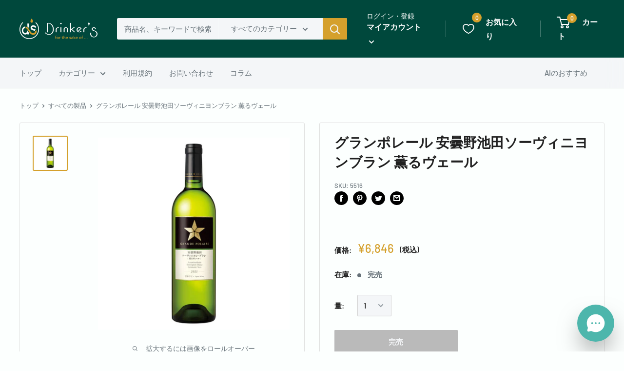

--- FILE ---
content_type: text/html; charset=utf-8
request_url: https://drinkers.jp/products/5516
body_size: 40045
content:
<!doctype html>

<html class="no-js" lang="ja">
  <head>
    <meta name="facebook-domain-verification" content="u8hspegj56r08qmz0r8bpbdqehs0yr" />
    <meta charset="utf-8">
    <meta name="viewport" content="width=device-width, initial-scale=1.0, height=device-height, minimum-scale=1.0, maximum-scale=1.0">
    <meta name="theme-color" content="#d5a02c">

    <!-- Google Tag Manager -->
<script>(function(w,d,s,l,i){w[l]=w[l]||[];w[l].push({'gtm.start':
new Date().getTime(),event:'gtm.js'});var f=d.getElementsByTagName(s)[0],
j=d.createElement(s),dl=l!='dataLayer'?'&l='+l:'';j.async=true;j.src=
'https://www.googletagmanager.com/gtm.js?id='+i+dl;f.parentNode.insertBefore(j,f);
})(window,document,'script','dataLayer','GTM-M9CZ534');</script>
<!-- End Google Tag Manager --><title>グランポレール 安曇野池田ソーヴィニヨンブラン 薫るヴェール
</title><meta name="description" content="グランポレール(750ml・12度)【参考上代】4409円【産地】日本【ブドウ品種】ソーヴィニヨンブラン【タイプ】辛口【色】白安曇野池田の個性であるフレッシュな酸味、凝縮感も堪能できます。ソーヴィニヨンブランの「薫り」を最大限引き出したこだわりの1本。"><link rel="canonical" href="https://drinkers.jp/products/5516"><link rel="shortcut icon" href="//drinkers.jp/cdn/shop/files/Frame_15_96x96.png?v=1614310861" type="image/png"><link rel="preload" as="style" href="//drinkers.jp/cdn/shop/t/7/assets/theme.css?v=151559830377811768181716900886">
    <link rel="preconnect" href="https://cdn.shopify.com">
    <link rel="preconnect" href="https://fonts.shopifycdn.com">
    <link rel="dns-prefetch" href="https://productreviews.shopifycdn.com">
    <link rel="dns-prefetch" href="https://ajax.googleapis.com">
    <link rel="dns-prefetch" href="https://maps.googleapis.com">
    <link rel="dns-prefetch" href="https://maps.gstatic.com">

    <meta property="og:type" content="product">
  <meta property="og:title" content="グランポレール 安曇野池田ソーヴィニヨンブラン 薫るヴェール"><meta property="og:image" content="http://drinkers.jp/cdn/shop/products/5516_275e3727-097a-4103-99cd-e0f4c44c25c1.jpg?v=1666581093">
    <meta property="og:image:secure_url" content="https://drinkers.jp/cdn/shop/products/5516_275e3727-097a-4103-99cd-e0f4c44c25c1.jpg?v=1666581093">
    <meta property="og:image:width" content="1024">
    <meta property="og:image:height" content="1024"><meta property="product:price:amount" content="6,846">
  <meta property="product:price:currency" content="JPY"><meta property="og:description" content="グランポレール(750ml・12度)【参考上代】4409円【産地】日本【ブドウ品種】ソーヴィニヨンブラン【タイプ】辛口【色】白安曇野池田の個性であるフレッシュな酸味、凝縮感も堪能できます。ソーヴィニヨンブランの「薫り」を最大限引き出したこだわりの1本。"><meta property="og:url" content="https://drinkers.jp/products/5516">
<meta property="og:site_name" content="Drinker’s"><meta name="twitter:card" content="summary"><meta name="twitter:title" content="グランポレール 安曇野池田ソーヴィニヨンブラン 薫るヴェール">
  <meta name="twitter:description" content="グランポレール(750ml・12度)【参考上代】4409円【産地】日本【ブドウ品種】ソーヴィニヨンブラン【タイプ】辛口【色】白安曇野池田の個性であるフレッシュな酸味、凝縮感も堪能できます。ソーヴィニヨンブランの「薫り」を最大限引き出したこだわりの1本。">
  <meta name="twitter:image" content="https://drinkers.jp/cdn/shop/products/5516_275e3727-097a-4103-99cd-e0f4c44c25c1_600x600_crop_center.jpg?v=1666581093">
    <link rel="preload" href="//drinkers.jp/cdn/fonts/barlow/barlow_n6.329f582a81f63f125e63c20a5a80ae9477df68e1.woff2" as="font" type="font/woff2" crossorigin>
<link rel="preload" href="//drinkers.jp/cdn/fonts/barlow/barlow_n5.a193a1990790eba0cc5cca569d23799830e90f07.woff2" as="font" type="font/woff2" crossorigin>
<link rel="preload" href="//drinkers.jp/cdn/shop/t/7/assets/font-theme-star.woff2?v=176977276741202493121662960363" as="font" type="font/woff2" crossorigin><link rel="preload" href="//drinkers.jp/cdn/fonts/barlow/barlow_i6.5a22bd20fb27bad4d7674cc6e666fb9c77d813bb.woff2" as="font" type="font/woff2" crossorigin><link rel="preload" href="//drinkers.jp/cdn/fonts/barlow/barlow_n7.691d1d11f150e857dcbc1c10ef03d825bc378d81.woff2" as="font" type="font/woff2" crossorigin><link rel="preload" href="//drinkers.jp/cdn/fonts/barlow/barlow_i5.714d58286997b65cd479af615cfa9bb0a117a573.woff2" as="font" type="font/woff2" crossorigin><link rel="preload" href="//drinkers.jp/cdn/fonts/barlow/barlow_i7.50e19d6cc2ba5146fa437a5a7443c76d5d730103.woff2" as="font" type="font/woff2" crossorigin><link rel="preload" href="//drinkers.jp/cdn/fonts/barlow/barlow_n6.329f582a81f63f125e63c20a5a80ae9477df68e1.woff2" as="font" type="font/woff2" crossorigin><style>
  /* We load the font used for the integration with Shopify Reviews to load our own stars */
  @font-face {
    font-family: "font-theme-star";
    src: url(//drinkers.jp/cdn/shop/t/7/assets/font-theme-star.eot?v=178649971611478077551662960363);
    src: url(//drinkers.jp/cdn/shop/t/7/assets/font-theme-star.eot?%23iefix&v=178649971611478077551662960363) format("embedded-opentype"), url(//drinkers.jp/cdn/shop/t/7/assets/font-theme-star.woff2?v=176977276741202493121662960363) format("woff2"), url(//drinkers.jp/cdn/shop/t/7/assets/font-theme-star.ttf?v=17527569363257290761662960363) format("truetype");
    font-weight: normal;
    font-style: normal;
    font-display: fallback;
  }

  @font-face {
  font-family: Barlow;
  font-weight: 600;
  font-style: normal;
  font-display: fallback;
  src: url("//drinkers.jp/cdn/fonts/barlow/barlow_n6.329f582a81f63f125e63c20a5a80ae9477df68e1.woff2") format("woff2"),
       url("//drinkers.jp/cdn/fonts/barlow/barlow_n6.0163402e36247bcb8b02716880d0b39568412e9e.woff") format("woff");
}

  @font-face {
  font-family: Barlow;
  font-weight: 500;
  font-style: normal;
  font-display: fallback;
  src: url("//drinkers.jp/cdn/fonts/barlow/barlow_n5.a193a1990790eba0cc5cca569d23799830e90f07.woff2") format("woff2"),
       url("//drinkers.jp/cdn/fonts/barlow/barlow_n5.ae31c82169b1dc0715609b8cc6a610b917808358.woff") format("woff");
}

@font-face {
  font-family: Barlow;
  font-weight: 600;
  font-style: normal;
  font-display: fallback;
  src: url("//drinkers.jp/cdn/fonts/barlow/barlow_n6.329f582a81f63f125e63c20a5a80ae9477df68e1.woff2") format("woff2"),
       url("//drinkers.jp/cdn/fonts/barlow/barlow_n6.0163402e36247bcb8b02716880d0b39568412e9e.woff") format("woff");
}

@font-face {
  font-family: Barlow;
  font-weight: 600;
  font-style: italic;
  font-display: fallback;
  src: url("//drinkers.jp/cdn/fonts/barlow/barlow_i6.5a22bd20fb27bad4d7674cc6e666fb9c77d813bb.woff2") format("woff2"),
       url("//drinkers.jp/cdn/fonts/barlow/barlow_i6.1c8787fcb59f3add01a87f21b38c7ef797e3b3a1.woff") format("woff");
}


  @font-face {
  font-family: Barlow;
  font-weight: 700;
  font-style: normal;
  font-display: fallback;
  src: url("//drinkers.jp/cdn/fonts/barlow/barlow_n7.691d1d11f150e857dcbc1c10ef03d825bc378d81.woff2") format("woff2"),
       url("//drinkers.jp/cdn/fonts/barlow/barlow_n7.4fdbb1cb7da0e2c2f88492243ffa2b4f91924840.woff") format("woff");
}

  @font-face {
  font-family: Barlow;
  font-weight: 500;
  font-style: italic;
  font-display: fallback;
  src: url("//drinkers.jp/cdn/fonts/barlow/barlow_i5.714d58286997b65cd479af615cfa9bb0a117a573.woff2") format("woff2"),
       url("//drinkers.jp/cdn/fonts/barlow/barlow_i5.0120f77e6447d3b5df4bbec8ad8c2d029d87fb21.woff") format("woff");
}

  @font-face {
  font-family: Barlow;
  font-weight: 700;
  font-style: italic;
  font-display: fallback;
  src: url("//drinkers.jp/cdn/fonts/barlow/barlow_i7.50e19d6cc2ba5146fa437a5a7443c76d5d730103.woff2") format("woff2"),
       url("//drinkers.jp/cdn/fonts/barlow/barlow_i7.47e9f98f1b094d912e6fd631cc3fe93d9f40964f.woff") format("woff");
}


  :root {
    --default-text-font-size : 15px;
    --base-text-font-size    : 15px;
    --heading-font-family    : Barlow, sans-serif;
    --heading-font-weight    : 600;
    --heading-font-style     : normal;
    --text-font-family       : Barlow, sans-serif;
    --text-font-weight       : 500;
    --text-font-style        : normal;
    --text-font-bolder-weight: 600;
    --text-link-decoration   : underline;

    --text-color               : #677279;
    --text-color-rgb           : 103, 114, 121;
    --heading-color            : #212121;
    --border-color             : #e0e0e0;
    --border-color-rgb         : 224, 224, 224;
    --form-border-color        : #d3d3d3;
    --accent-color             : #d5a02c;
    --accent-color-rgb         : 213, 160, 44;
    --link-color               : #2b4a7c;
    --link-color-hover         : #172843;
    --background               : #fcfffe;
    --secondary-background     : #f4f6f8;
    --secondary-background-rgb : 244, 246, 248;
    --accent-background        : rgba(213, 160, 44, 0.08);

    --error-color       : #ff0000;
    --error-background  : rgba(255, 0, 0, 0.07);
    --success-color     : #449d2c;
    --success-background: rgba(68, 157, 44, 0.11);

    --primary-button-background      : #d5a02c;
    --primary-button-background-rgb  : 213, 160, 44;
    --primary-button-text-color      : #ffffff;
    --secondary-button-background    : #212121;
    --secondary-button-background-rgb: 33, 33, 33;
    --secondary-button-text-color    : #ffffff;

    --header-background      : #00483c;
    --header-text-color      : #ffffff;
    --header-light-text-color: #fcfffe;
    --header-border-color    : rgba(252, 255, 254, 0.3);
    --header-accent-color    : #d5a02c;

    --flickity-arrow-color: #adadad;--product-on-sale-accent           : #ff0000;
    --product-on-sale-accent-rgb       : 255, 0, 0;
    --product-on-sale-color            : #ffffff;
    --product-in-stock-color           : #008a00;
    --product-low-stock-color          : #ff0000;
    --product-sold-out-color           : #bababa;
    --product-custom-label-1-background: #449d2c;
    --product-custom-label-1-color     : #ffffff;
    --product-custom-label-2-background: #217668;
    --product-custom-label-2-color     : #ffffff;
    --product-review-star-color        : #ffbd00;

    --mobile-container-gutter : 20px;
    --desktop-container-gutter: 40px;
  }
</style>

<script>
  // IE11 does not have support for CSS variables, so we have to polyfill them
  if (!(((window || {}).CSS || {}).supports && window.CSS.supports('(--a: 0)'))) {
    const script = document.createElement('script');
    script.type = 'text/javascript';
    script.src = 'https://cdn.jsdelivr.net/npm/css-vars-ponyfill@2';
    script.onload = function() {
      cssVars({});
    };

    document.getElementsByTagName('head')[0].appendChild(script);
  }
</script>

    <script>window.performance && window.performance.mark && window.performance.mark('shopify.content_for_header.start');</script><meta name="google-site-verification" content="Y3xHu9FTrBxWzeo1MM1TUeeBkQn6TzuEJyBapTe5QAI">
<meta name="facebook-domain-verification" content="c98m04jb5ncjv4k97kdspbs8mvqbl7">
<meta id="shopify-digital-wallet" name="shopify-digital-wallet" content="/46022885544/digital_wallets/dialog">
<link rel="alternate" type="application/json+oembed" href="https://drinkers.jp/products/5516.oembed">
<script async="async" src="/checkouts/internal/preloads.js?locale=ja-JP"></script>
<script id="shopify-features" type="application/json">{"accessToken":"fa72fbc60968c3dea9dc09a8c446125b","betas":["rich-media-storefront-analytics"],"domain":"drinkers.jp","predictiveSearch":false,"shopId":46022885544,"locale":"ja"}</script>
<script>var Shopify = Shopify || {};
Shopify.shop = "drinkersjp.myshopify.com";
Shopify.locale = "ja";
Shopify.currency = {"active":"JPY","rate":"1.0"};
Shopify.country = "JP";
Shopify.theme = {"name":"Warehouse The LP","id":135246708959,"schema_name":"Warehouse","schema_version":"1.9.21","theme_store_id":871,"role":"main"};
Shopify.theme.handle = "null";
Shopify.theme.style = {"id":null,"handle":null};
Shopify.cdnHost = "drinkers.jp/cdn";
Shopify.routes = Shopify.routes || {};
Shopify.routes.root = "/";</script>
<script type="module">!function(o){(o.Shopify=o.Shopify||{}).modules=!0}(window);</script>
<script>!function(o){function n(){var o=[];function n(){o.push(Array.prototype.slice.apply(arguments))}return n.q=o,n}var t=o.Shopify=o.Shopify||{};t.loadFeatures=n(),t.autoloadFeatures=n()}(window);</script>
<script id="shop-js-analytics" type="application/json">{"pageType":"product"}</script>
<script defer="defer" async type="module" src="//drinkers.jp/cdn/shopifycloud/shop-js/modules/v2/client.init-shop-cart-sync_0MstufBG.ja.esm.js"></script>
<script defer="defer" async type="module" src="//drinkers.jp/cdn/shopifycloud/shop-js/modules/v2/chunk.common_jll-23Z1.esm.js"></script>
<script defer="defer" async type="module" src="//drinkers.jp/cdn/shopifycloud/shop-js/modules/v2/chunk.modal_HXih6-AF.esm.js"></script>
<script type="module">
  await import("//drinkers.jp/cdn/shopifycloud/shop-js/modules/v2/client.init-shop-cart-sync_0MstufBG.ja.esm.js");
await import("//drinkers.jp/cdn/shopifycloud/shop-js/modules/v2/chunk.common_jll-23Z1.esm.js");
await import("//drinkers.jp/cdn/shopifycloud/shop-js/modules/v2/chunk.modal_HXih6-AF.esm.js");

  window.Shopify.SignInWithShop?.initShopCartSync?.({"fedCMEnabled":true,"windoidEnabled":true});

</script>
<script>(function() {
  var isLoaded = false;
  function asyncLoad() {
    if (isLoaded) return;
    isLoaded = true;
    var urls = ["https:\/\/contactform.hulkapps.com\/skeletopapp.js?shop=drinkersjp.myshopify.com","https:\/\/cdn.shopify.com\/s\/files\/1\/0184\/4255\/1360\/files\/quicklink.v3.min.js?v=1645163498\u0026shop=drinkersjp.myshopify.com"];
    for (var i = 0; i < urls.length; i++) {
      var s = document.createElement('script');
      s.type = 'text/javascript';
      s.async = true;
      s.src = urls[i];
      var x = document.getElementsByTagName('script')[0];
      x.parentNode.insertBefore(s, x);
    }
  };
  if(window.attachEvent) {
    window.attachEvent('onload', asyncLoad);
  } else {
    window.addEventListener('load', asyncLoad, false);
  }
})();</script>
<script id="__st">var __st={"a":46022885544,"offset":32400,"reqid":"f2d60d53-6fad-4f53-a524-07a953695df6-1769033798","pageurl":"drinkers.jp\/products\/5516","u":"73ffa7582f00","p":"product","rtyp":"product","rid":7923844022495};</script>
<script>window.ShopifyPaypalV4VisibilityTracking = true;</script>
<script id="captcha-bootstrap">!function(){'use strict';const t='contact',e='account',n='new_comment',o=[[t,t],['blogs',n],['comments',n],[t,'customer']],c=[[e,'customer_login'],[e,'guest_login'],[e,'recover_customer_password'],[e,'create_customer']],r=t=>t.map((([t,e])=>`form[action*='/${t}']:not([data-nocaptcha='true']) input[name='form_type'][value='${e}']`)).join(','),a=t=>()=>t?[...document.querySelectorAll(t)].map((t=>t.form)):[];function s(){const t=[...o],e=r(t);return a(e)}const i='password',u='form_key',d=['recaptcha-v3-token','g-recaptcha-response','h-captcha-response',i],f=()=>{try{return window.sessionStorage}catch{return}},m='__shopify_v',_=t=>t.elements[u];function p(t,e,n=!1){try{const o=window.sessionStorage,c=JSON.parse(o.getItem(e)),{data:r}=function(t){const{data:e,action:n}=t;return t[m]||n?{data:e,action:n}:{data:t,action:n}}(c);for(const[e,n]of Object.entries(r))t.elements[e]&&(t.elements[e].value=n);n&&o.removeItem(e)}catch(o){console.error('form repopulation failed',{error:o})}}const l='form_type',E='cptcha';function T(t){t.dataset[E]=!0}const w=window,h=w.document,L='Shopify',v='ce_forms',y='captcha';let A=!1;((t,e)=>{const n=(g='f06e6c50-85a8-45c8-87d0-21a2b65856fe',I='https://cdn.shopify.com/shopifycloud/storefront-forms-hcaptcha/ce_storefront_forms_captcha_hcaptcha.v1.5.2.iife.js',D={infoText:'hCaptchaによる保護',privacyText:'プライバシー',termsText:'利用規約'},(t,e,n)=>{const o=w[L][v],c=o.bindForm;if(c)return c(t,g,e,D).then(n);var r;o.q.push([[t,g,e,D],n]),r=I,A||(h.body.append(Object.assign(h.createElement('script'),{id:'captcha-provider',async:!0,src:r})),A=!0)});var g,I,D;w[L]=w[L]||{},w[L][v]=w[L][v]||{},w[L][v].q=[],w[L][y]=w[L][y]||{},w[L][y].protect=function(t,e){n(t,void 0,e),T(t)},Object.freeze(w[L][y]),function(t,e,n,w,h,L){const[v,y,A,g]=function(t,e,n){const i=e?o:[],u=t?c:[],d=[...i,...u],f=r(d),m=r(i),_=r(d.filter((([t,e])=>n.includes(e))));return[a(f),a(m),a(_),s()]}(w,h,L),I=t=>{const e=t.target;return e instanceof HTMLFormElement?e:e&&e.form},D=t=>v().includes(t);t.addEventListener('submit',(t=>{const e=I(t);if(!e)return;const n=D(e)&&!e.dataset.hcaptchaBound&&!e.dataset.recaptchaBound,o=_(e),c=g().includes(e)&&(!o||!o.value);(n||c)&&t.preventDefault(),c&&!n&&(function(t){try{if(!f())return;!function(t){const e=f();if(!e)return;const n=_(t);if(!n)return;const o=n.value;o&&e.removeItem(o)}(t);const e=Array.from(Array(32),(()=>Math.random().toString(36)[2])).join('');!function(t,e){_(t)||t.append(Object.assign(document.createElement('input'),{type:'hidden',name:u})),t.elements[u].value=e}(t,e),function(t,e){const n=f();if(!n)return;const o=[...t.querySelectorAll(`input[type='${i}']`)].map((({name:t})=>t)),c=[...d,...o],r={};for(const[a,s]of new FormData(t).entries())c.includes(a)||(r[a]=s);n.setItem(e,JSON.stringify({[m]:1,action:t.action,data:r}))}(t,e)}catch(e){console.error('failed to persist form',e)}}(e),e.submit())}));const S=(t,e)=>{t&&!t.dataset[E]&&(n(t,e.some((e=>e===t))),T(t))};for(const o of['focusin','change'])t.addEventListener(o,(t=>{const e=I(t);D(e)&&S(e,y())}));const B=e.get('form_key'),M=e.get(l),P=B&&M;t.addEventListener('DOMContentLoaded',(()=>{const t=y();if(P)for(const e of t)e.elements[l].value===M&&p(e,B);[...new Set([...A(),...v().filter((t=>'true'===t.dataset.shopifyCaptcha))])].forEach((e=>S(e,t)))}))}(h,new URLSearchParams(w.location.search),n,t,e,['guest_login'])})(!0,!0)}();</script>
<script integrity="sha256-4kQ18oKyAcykRKYeNunJcIwy7WH5gtpwJnB7kiuLZ1E=" data-source-attribution="shopify.loadfeatures" defer="defer" src="//drinkers.jp/cdn/shopifycloud/storefront/assets/storefront/load_feature-a0a9edcb.js" crossorigin="anonymous"></script>
<script data-source-attribution="shopify.dynamic_checkout.dynamic.init">var Shopify=Shopify||{};Shopify.PaymentButton=Shopify.PaymentButton||{isStorefrontPortableWallets:!0,init:function(){window.Shopify.PaymentButton.init=function(){};var t=document.createElement("script");t.src="https://drinkers.jp/cdn/shopifycloud/portable-wallets/latest/portable-wallets.ja.js",t.type="module",document.head.appendChild(t)}};
</script>
<script data-source-attribution="shopify.dynamic_checkout.buyer_consent">
  function portableWalletsHideBuyerConsent(e){var t=document.getElementById("shopify-buyer-consent"),n=document.getElementById("shopify-subscription-policy-button");t&&n&&(t.classList.add("hidden"),t.setAttribute("aria-hidden","true"),n.removeEventListener("click",e))}function portableWalletsShowBuyerConsent(e){var t=document.getElementById("shopify-buyer-consent"),n=document.getElementById("shopify-subscription-policy-button");t&&n&&(t.classList.remove("hidden"),t.removeAttribute("aria-hidden"),n.addEventListener("click",e))}window.Shopify?.PaymentButton&&(window.Shopify.PaymentButton.hideBuyerConsent=portableWalletsHideBuyerConsent,window.Shopify.PaymentButton.showBuyerConsent=portableWalletsShowBuyerConsent);
</script>
<script data-source-attribution="shopify.dynamic_checkout.cart.bootstrap">document.addEventListener("DOMContentLoaded",(function(){function t(){return document.querySelector("shopify-accelerated-checkout-cart, shopify-accelerated-checkout")}if(t())Shopify.PaymentButton.init();else{new MutationObserver((function(e,n){t()&&(Shopify.PaymentButton.init(),n.disconnect())})).observe(document.body,{childList:!0,subtree:!0})}}));
</script>

<script>window.performance && window.performance.mark && window.performance.mark('shopify.content_for_header.end');</script>

    <link rel="stylesheet" href="//drinkers.jp/cdn/shop/t/7/assets/theme.css?v=151559830377811768181716900886">

    
  <script type="application/ld+json">
  {
    "@context": "http://schema.org",
    "@type": "Product",
    "offers": [{
          "@type": "Offer",
          "name": "Default Title",
          "availability":"https://schema.org/OutOfStock",
          "price": 6846.0,
          "priceCurrency": "JPY",
          "priceValidUntil": "2026-02-01","sku": "5516","url": "/products/5516/products/5516?variant=43701783003359"
        }
],
    "brand": {
      "name": "Drinker’s"
    },
    "name": "グランポレール 安曇野池田ソーヴィニヨンブラン 薫るヴェール",
    "description": "グランポレール(750ml・12度)【参考上代】4409円【産地】日本【ブドウ品種】ソーヴィニヨンブラン【タイプ】辛口【色】白安曇野池田の個性であるフレッシュな酸味、凝縮感も堪能できます。ソーヴィニヨンブランの「薫り」を最大限引き出したこだわりの1本。",
    "category": "",
    "url": "/products/5516/products/5516",
    "sku": "5516",
    "image": {
      "@type": "ImageObject",
      "url": "https://drinkers.jp/cdn/shop/products/5516_275e3727-097a-4103-99cd-e0f4c44c25c1_1024x.jpg?v=1666581093",
      "image": "https://drinkers.jp/cdn/shop/products/5516_275e3727-097a-4103-99cd-e0f4c44c25c1_1024x.jpg?v=1666581093",
      "name": "グランポレール 安曇野池田ソーヴィニヨンブラン 薫るヴェール",
      "width": "1024",
      "height": "1024"
    }
  }
  </script>



  <script type="application/ld+json">
  {
    "@context": "http://schema.org",
    "@type": "BreadcrumbList",
  "itemListElement": [{
      "@type": "ListItem",
      "position": 1,
      "name": "トップ",
      "item": "https://drinkers.jp"
    },{
          "@type": "ListItem",
          "position": 2,
          "name": "グランポレール 安曇野池田ソーヴィニヨンブラン 薫るヴェール",
          "item": "https://drinkers.jp/products/5516"
        }]
  }
  </script>


    <script>
      // This allows to expose several variables to the global scope, to be used in scripts
      window.theme = {
        pageType: "product",
        cartCount: 0,
        moneyFormat: "¥{{amount_no_decimals}}",
        moneyWithCurrencyFormat: "¥{{amount_no_decimals}} JPY",
        showDiscount: true,
        discountMode: "percentage",
        searchMode: "product",
        cartType: "drawer"
      };

      window.routes = {
        rootUrl: "\/",
        cartUrl: "\/cart",
        cartAddUrl: "\/cart\/add",
        cartChangeUrl: "\/cart\/change",
        searchUrl: "\/search",
        productRecommendationsUrl: "\/recommendations\/products"
      };

      window.languages = {
        collectionOnSaleLabel: "{{savings}}割引",
        productFormUnavailable: "利用できません",
        productFormAddToCart: "カートに追加",
        productFormSoldOut: "完売",
        shippingEstimatorNoResults: "住所への配送が見つかりませんでした。",
        shippingEstimatorOneResult: "住所には1つの配送料金があります：",
        shippingEstimatorMultipleResults: "住所には{{count}}の送料があります：",
        shippingEstimatorErrors: "いくつかのエラーがあります："
      };

      window.lazySizesConfig = {
        loadHidden: false,
        hFac: 0.8,
        expFactor: 3,
        customMedia: {
          '--phone': '(max-width: 640px)',
          '--tablet': '(min-width: 641px) and (max-width: 1023px)',
          '--lap': '(min-width: 1024px)'
        }
      };

      document.documentElement.className = document.documentElement.className.replace('no-js', 'js');
    </script><script src="//polyfill-fastly.net/v3/polyfill.min.js?unknown=polyfill&features=fetch,Element.prototype.closest,Element.prototype.matches,Element.prototype.remove,Element.prototype.classList,Array.prototype.includes,Array.prototype.fill,String.prototype.includes,String.prototype.padStart,Object.assign,CustomEvent,Intl,URL,DOMTokenList,IntersectionObserver,IntersectionObserverEntry" defer></script>
    <script src="//drinkers.jp/cdn/shop/t/7/assets/theme.min.js?v=68835680650393472051717937855" defer></script>
    <script src="//drinkers.jp/cdn/shop/t/7/assets/custom.js?v=90373254691674712701662960363" defer></script><script>
        (function () {
          window.onpageshow = function() {
            // We force re-freshing the cart content onpageshow, as most browsers will serve a cache copy when hitting the
            // back button, which cause staled data
            document.documentElement.dispatchEvent(new CustomEvent('cart:refresh', {
              bubbles: true,
              detail: {scrollToTop: false}
            }));
          };
        })();
      </script><!-- "snippets/shogun-head.liquid" was not rendered, the associated app was uninstalled -->
    
    <meta name="google-site-verification" content="Y3xHu9FTrBxWzeo1MM1TUeeBkQn6TzuEJyBapTe5QAI" />
    

 <!--FontAwesome　22.3.3小林-->
 <script src="https://kit.fontawesome.com/48e6d704cd.js" crossorigin="anonymous"></script>
    <!--End Font Awesome -->

  <!-- Gigalogy Code Starts -->
  <script>
    var getUserId = function() {
      function parseCookies() {
        return document.cookie.split(';').reduce((cookies, cookie) => {
          const [name, value] = cookie.trim().split('=').map(decodeURIComponent);
          cookies[name] = value;
          return cookies;
        }, {});
      }
      
      // Get client ID from cookie
      const cookies = parseCookies();
      const clientId = cookies._shopify_y || "";
      
      return clientId;
    }
    
    const previousClientId = localStorage.getItem("gaip-client-id");
    
    if (!previousClientId || previousClientId !== getUserId()) {
      localStorage.setItem("gaip-client-id", getUserId());
    }
  
    const previousMemberId = localStorage.getItem("gaip-member-id");
    let memberId = ""
    
    if (!previousMemberId || previousMemberId !== memberId){
      localStorage.setItem("gaip-member-id", memberId);
    }
  </script>

  <!-- Maira AI Advisor -->
  <script type="text/javascript">
  (function(){
    const clientKey = 'eeF9ylUGxMQ94kMi0qtktRCtHY3adi4klnp921Q4W8g='; // Client Secret key
    var s1=document.createElement("script"),s0=document.getElementsByTagName("script")[0];
    s1.async=true;
    s1.src=`https://maira.gigalogy.com/loader`;
    // s1.setAttribute('crossorigin','*');
    s1.setAttribute('data-greeting','こんにちは、本日は何をお探しですか？');
    s1.setAttribute('data-chat-header', 'AI アドバイザー');
    s1.setAttribute('data-client-key', clientKey);
    s1.setAttribute('data-icon-color','#4DB6AC');
    // s1.setAttribute('data-icon-bottom-position','20px');
    // s1.setAttribute('data-iframe-bottom-position','100px');
    s1.setAttribute('data-prefix', window.location.hostname);
    s1.id=clientKey;
    s0.parentNode.insertBefore(s1,s0);
  })();
  </script>
  
  <script type="text/javascript">
    (function(){function widgetApi(){return new Promise((resolve)=>{
      let timeoutId;const getApi=()=>{const event=new Event('getWidgetApi');
        timeoutId=window.setTimeout(getApi,1000);window.dispatchEvent(event)};
      const onWidgetApi=(e)=>{const api=e.detail;window.clearTimeout(timeoutId);
        resolve(api)};window.addEventListener('widgetApi',onWidgetApi,{once:true});getApi();});}
      const customColorSet={
        // "--message-header-background-color": "#FF0000",
      };
      const customTheme='#4DB6AC';
      let memberId = ""
      
      widgetApi().then(api=>{
        api.updateIdentifiers({userId: getUserId(), memberId: memberId});
        api.sendConfig({theme:customTheme,colorSet:customColorSet});
      });})();
  </script>
  <!-- End Maira AI Advisor -->
    
  <!-- Gigalogy Code Ends -->
    <script src="https://bbc.bibian.co.jp/js/bbc_v1.js" charset="utf-8"></script>
  <link href="https://monorail-edge.shopifysvc.com" rel="dns-prefetch">
<script>(function(){if ("sendBeacon" in navigator && "performance" in window) {try {var session_token_from_headers = performance.getEntriesByType('navigation')[0].serverTiming.find(x => x.name == '_s').description;} catch {var session_token_from_headers = undefined;}var session_cookie_matches = document.cookie.match(/_shopify_s=([^;]*)/);var session_token_from_cookie = session_cookie_matches && session_cookie_matches.length === 2 ? session_cookie_matches[1] : "";var session_token = session_token_from_headers || session_token_from_cookie || "";function handle_abandonment_event(e) {var entries = performance.getEntries().filter(function(entry) {return /monorail-edge.shopifysvc.com/.test(entry.name);});if (!window.abandonment_tracked && entries.length === 0) {window.abandonment_tracked = true;var currentMs = Date.now();var navigation_start = performance.timing.navigationStart;var payload = {shop_id: 46022885544,url: window.location.href,navigation_start,duration: currentMs - navigation_start,session_token,page_type: "product"};window.navigator.sendBeacon("https://monorail-edge.shopifysvc.com/v1/produce", JSON.stringify({schema_id: "online_store_buyer_site_abandonment/1.1",payload: payload,metadata: {event_created_at_ms: currentMs,event_sent_at_ms: currentMs}}));}}window.addEventListener('pagehide', handle_abandonment_event);}}());</script>
<script id="web-pixels-manager-setup">(function e(e,d,r,n,o){if(void 0===o&&(o={}),!Boolean(null===(a=null===(i=window.Shopify)||void 0===i?void 0:i.analytics)||void 0===a?void 0:a.replayQueue)){var i,a;window.Shopify=window.Shopify||{};var t=window.Shopify;t.analytics=t.analytics||{};var s=t.analytics;s.replayQueue=[],s.publish=function(e,d,r){return s.replayQueue.push([e,d,r]),!0};try{self.performance.mark("wpm:start")}catch(e){}var l=function(){var e={modern:/Edge?\/(1{2}[4-9]|1[2-9]\d|[2-9]\d{2}|\d{4,})\.\d+(\.\d+|)|Firefox\/(1{2}[4-9]|1[2-9]\d|[2-9]\d{2}|\d{4,})\.\d+(\.\d+|)|Chrom(ium|e)\/(9{2}|\d{3,})\.\d+(\.\d+|)|(Maci|X1{2}).+ Version\/(15\.\d+|(1[6-9]|[2-9]\d|\d{3,})\.\d+)([,.]\d+|)( \(\w+\)|)( Mobile\/\w+|) Safari\/|Chrome.+OPR\/(9{2}|\d{3,})\.\d+\.\d+|(CPU[ +]OS|iPhone[ +]OS|CPU[ +]iPhone|CPU IPhone OS|CPU iPad OS)[ +]+(15[._]\d+|(1[6-9]|[2-9]\d|\d{3,})[._]\d+)([._]\d+|)|Android:?[ /-](13[3-9]|1[4-9]\d|[2-9]\d{2}|\d{4,})(\.\d+|)(\.\d+|)|Android.+Firefox\/(13[5-9]|1[4-9]\d|[2-9]\d{2}|\d{4,})\.\d+(\.\d+|)|Android.+Chrom(ium|e)\/(13[3-9]|1[4-9]\d|[2-9]\d{2}|\d{4,})\.\d+(\.\d+|)|SamsungBrowser\/([2-9]\d|\d{3,})\.\d+/,legacy:/Edge?\/(1[6-9]|[2-9]\d|\d{3,})\.\d+(\.\d+|)|Firefox\/(5[4-9]|[6-9]\d|\d{3,})\.\d+(\.\d+|)|Chrom(ium|e)\/(5[1-9]|[6-9]\d|\d{3,})\.\d+(\.\d+|)([\d.]+$|.*Safari\/(?![\d.]+ Edge\/[\d.]+$))|(Maci|X1{2}).+ Version\/(10\.\d+|(1[1-9]|[2-9]\d|\d{3,})\.\d+)([,.]\d+|)( \(\w+\)|)( Mobile\/\w+|) Safari\/|Chrome.+OPR\/(3[89]|[4-9]\d|\d{3,})\.\d+\.\d+|(CPU[ +]OS|iPhone[ +]OS|CPU[ +]iPhone|CPU IPhone OS|CPU iPad OS)[ +]+(10[._]\d+|(1[1-9]|[2-9]\d|\d{3,})[._]\d+)([._]\d+|)|Android:?[ /-](13[3-9]|1[4-9]\d|[2-9]\d{2}|\d{4,})(\.\d+|)(\.\d+|)|Mobile Safari.+OPR\/([89]\d|\d{3,})\.\d+\.\d+|Android.+Firefox\/(13[5-9]|1[4-9]\d|[2-9]\d{2}|\d{4,})\.\d+(\.\d+|)|Android.+Chrom(ium|e)\/(13[3-9]|1[4-9]\d|[2-9]\d{2}|\d{4,})\.\d+(\.\d+|)|Android.+(UC? ?Browser|UCWEB|U3)[ /]?(15\.([5-9]|\d{2,})|(1[6-9]|[2-9]\d|\d{3,})\.\d+)\.\d+|SamsungBrowser\/(5\.\d+|([6-9]|\d{2,})\.\d+)|Android.+MQ{2}Browser\/(14(\.(9|\d{2,})|)|(1[5-9]|[2-9]\d|\d{3,})(\.\d+|))(\.\d+|)|K[Aa][Ii]OS\/(3\.\d+|([4-9]|\d{2,})\.\d+)(\.\d+|)/},d=e.modern,r=e.legacy,n=navigator.userAgent;return n.match(d)?"modern":n.match(r)?"legacy":"unknown"}(),u="modern"===l?"modern":"legacy",c=(null!=n?n:{modern:"",legacy:""})[u],f=function(e){return[e.baseUrl,"/wpm","/b",e.hashVersion,"modern"===e.buildTarget?"m":"l",".js"].join("")}({baseUrl:d,hashVersion:r,buildTarget:u}),m=function(e){var d=e.version,r=e.bundleTarget,n=e.surface,o=e.pageUrl,i=e.monorailEndpoint;return{emit:function(e){var a=e.status,t=e.errorMsg,s=(new Date).getTime(),l=JSON.stringify({metadata:{event_sent_at_ms:s},events:[{schema_id:"web_pixels_manager_load/3.1",payload:{version:d,bundle_target:r,page_url:o,status:a,surface:n,error_msg:t},metadata:{event_created_at_ms:s}}]});if(!i)return console&&console.warn&&console.warn("[Web Pixels Manager] No Monorail endpoint provided, skipping logging."),!1;try{return self.navigator.sendBeacon.bind(self.navigator)(i,l)}catch(e){}var u=new XMLHttpRequest;try{return u.open("POST",i,!0),u.setRequestHeader("Content-Type","text/plain"),u.send(l),!0}catch(e){return console&&console.warn&&console.warn("[Web Pixels Manager] Got an unhandled error while logging to Monorail."),!1}}}}({version:r,bundleTarget:l,surface:e.surface,pageUrl:self.location.href,monorailEndpoint:e.monorailEndpoint});try{o.browserTarget=l,function(e){var d=e.src,r=e.async,n=void 0===r||r,o=e.onload,i=e.onerror,a=e.sri,t=e.scriptDataAttributes,s=void 0===t?{}:t,l=document.createElement("script"),u=document.querySelector("head"),c=document.querySelector("body");if(l.async=n,l.src=d,a&&(l.integrity=a,l.crossOrigin="anonymous"),s)for(var f in s)if(Object.prototype.hasOwnProperty.call(s,f))try{l.dataset[f]=s[f]}catch(e){}if(o&&l.addEventListener("load",o),i&&l.addEventListener("error",i),u)u.appendChild(l);else{if(!c)throw new Error("Did not find a head or body element to append the script");c.appendChild(l)}}({src:f,async:!0,onload:function(){if(!function(){var e,d;return Boolean(null===(d=null===(e=window.Shopify)||void 0===e?void 0:e.analytics)||void 0===d?void 0:d.initialized)}()){var d=window.webPixelsManager.init(e)||void 0;if(d){var r=window.Shopify.analytics;r.replayQueue.forEach((function(e){var r=e[0],n=e[1],o=e[2];d.publishCustomEvent(r,n,o)})),r.replayQueue=[],r.publish=d.publishCustomEvent,r.visitor=d.visitor,r.initialized=!0}}},onerror:function(){return m.emit({status:"failed",errorMsg:"".concat(f," has failed to load")})},sri:function(e){var d=/^sha384-[A-Za-z0-9+/=]+$/;return"string"==typeof e&&d.test(e)}(c)?c:"",scriptDataAttributes:o}),m.emit({status:"loading"})}catch(e){m.emit({status:"failed",errorMsg:(null==e?void 0:e.message)||"Unknown error"})}}})({shopId: 46022885544,storefrontBaseUrl: "https://drinkers.jp",extensionsBaseUrl: "https://extensions.shopifycdn.com/cdn/shopifycloud/web-pixels-manager",monorailEndpoint: "https://monorail-edge.shopifysvc.com/unstable/produce_batch",surface: "storefront-renderer",enabledBetaFlags: ["2dca8a86"],webPixelsConfigList: [{"id":"579502303","configuration":"{\"config\":\"{\\\"pixel_id\\\":\\\"AW-10804074572\\\",\\\"target_country\\\":\\\"JP\\\",\\\"gtag_events\\\":[{\\\"type\\\":\\\"page_view\\\",\\\"action_label\\\":\\\"AW-10804074572\\\/qlPWCN7tj4YDEMyw5J8o\\\"},{\\\"type\\\":\\\"purchase\\\",\\\"action_label\\\":\\\"AW-10804074572\\\/6_lxCOHtj4YDEMyw5J8o\\\"},{\\\"type\\\":\\\"view_item\\\",\\\"action_label\\\":\\\"AW-10804074572\\\/yEsICOTtj4YDEMyw5J8o\\\"},{\\\"type\\\":\\\"add_to_cart\\\",\\\"action_label\\\":\\\"AW-10804074572\\\/Nz-MCOftj4YDEMyw5J8o\\\"},{\\\"type\\\":\\\"begin_checkout\\\",\\\"action_label\\\":\\\"AW-10804074572\\\/2oNHCOrtj4YDEMyw5J8o\\\"},{\\\"type\\\":\\\"search\\\",\\\"action_label\\\":\\\"AW-10804074572\\\/rIlLCO3tj4YDEMyw5J8o\\\"},{\\\"type\\\":\\\"add_payment_info\\\",\\\"action_label\\\":\\\"AW-10804074572\\\/BTFUCPDtj4YDEMyw5J8o\\\"}],\\\"enable_monitoring_mode\\\":false}\"}","eventPayloadVersion":"v1","runtimeContext":"OPEN","scriptVersion":"b2a88bafab3e21179ed38636efcd8a93","type":"APP","apiClientId":1780363,"privacyPurposes":[],"dataSharingAdjustments":{"protectedCustomerApprovalScopes":["read_customer_address","read_customer_email","read_customer_name","read_customer_personal_data","read_customer_phone"]}},{"id":"169705695","configuration":"{\"pixel_id\":\"1520181915000816\",\"pixel_type\":\"facebook_pixel\",\"metaapp_system_user_token\":\"-\"}","eventPayloadVersion":"v1","runtimeContext":"OPEN","scriptVersion":"ca16bc87fe92b6042fbaa3acc2fbdaa6","type":"APP","apiClientId":2329312,"privacyPurposes":["ANALYTICS","MARKETING","SALE_OF_DATA"],"dataSharingAdjustments":{"protectedCustomerApprovalScopes":["read_customer_address","read_customer_email","read_customer_name","read_customer_personal_data","read_customer_phone"]}},{"id":"28246239","eventPayloadVersion":"1","runtimeContext":"LAX","scriptVersion":"5","type":"CUSTOM","privacyPurposes":["ANALYTICS","MARKETING","SALE_OF_DATA"],"name":"gigalogy-personalizer"},{"id":"shopify-app-pixel","configuration":"{}","eventPayloadVersion":"v1","runtimeContext":"STRICT","scriptVersion":"0450","apiClientId":"shopify-pixel","type":"APP","privacyPurposes":["ANALYTICS","MARKETING"]},{"id":"shopify-custom-pixel","eventPayloadVersion":"v1","runtimeContext":"LAX","scriptVersion":"0450","apiClientId":"shopify-pixel","type":"CUSTOM","privacyPurposes":["ANALYTICS","MARKETING"]}],isMerchantRequest: false,initData: {"shop":{"name":"Drinker’s","paymentSettings":{"currencyCode":"JPY"},"myshopifyDomain":"drinkersjp.myshopify.com","countryCode":"JP","storefrontUrl":"https:\/\/drinkers.jp"},"customer":null,"cart":null,"checkout":null,"productVariants":[{"price":{"amount":6846.0,"currencyCode":"JPY"},"product":{"title":"グランポレール 安曇野池田ソーヴィニヨンブラン 薫るヴェール","vendor":"Drinker’s","id":"7923844022495","untranslatedTitle":"グランポレール 安曇野池田ソーヴィニヨンブラン 薫るヴェール","url":"\/products\/5516","type":""},"id":"43701783003359","image":{"src":"\/\/drinkers.jp\/cdn\/shop\/products\/5516_275e3727-097a-4103-99cd-e0f4c44c25c1.jpg?v=1666581093"},"sku":"5516","title":"Default Title","untranslatedTitle":"Default Title"}],"purchasingCompany":null},},"https://drinkers.jp/cdn","fcfee988w5aeb613cpc8e4bc33m6693e112",{"modern":"","legacy":""},{"shopId":"46022885544","storefrontBaseUrl":"https:\/\/drinkers.jp","extensionBaseUrl":"https:\/\/extensions.shopifycdn.com\/cdn\/shopifycloud\/web-pixels-manager","surface":"storefront-renderer","enabledBetaFlags":"[\"2dca8a86\"]","isMerchantRequest":"false","hashVersion":"fcfee988w5aeb613cpc8e4bc33m6693e112","publish":"custom","events":"[[\"page_viewed\",{}],[\"product_viewed\",{\"productVariant\":{\"price\":{\"amount\":6846.0,\"currencyCode\":\"JPY\"},\"product\":{\"title\":\"グランポレール 安曇野池田ソーヴィニヨンブラン 薫るヴェール\",\"vendor\":\"Drinker’s\",\"id\":\"7923844022495\",\"untranslatedTitle\":\"グランポレール 安曇野池田ソーヴィニヨンブラン 薫るヴェール\",\"url\":\"\/products\/5516\",\"type\":\"\"},\"id\":\"43701783003359\",\"image\":{\"src\":\"\/\/drinkers.jp\/cdn\/shop\/products\/5516_275e3727-097a-4103-99cd-e0f4c44c25c1.jpg?v=1666581093\"},\"sku\":\"5516\",\"title\":\"Default Title\",\"untranslatedTitle\":\"Default Title\"}}]]"});</script><script>
  window.ShopifyAnalytics = window.ShopifyAnalytics || {};
  window.ShopifyAnalytics.meta = window.ShopifyAnalytics.meta || {};
  window.ShopifyAnalytics.meta.currency = 'JPY';
  var meta = {"product":{"id":7923844022495,"gid":"gid:\/\/shopify\/Product\/7923844022495","vendor":"Drinker’s","type":"","handle":"5516","variants":[{"id":43701783003359,"price":684600,"name":"グランポレール 安曇野池田ソーヴィニヨンブラン 薫るヴェール","public_title":null,"sku":"5516"}],"remote":false},"page":{"pageType":"product","resourceType":"product","resourceId":7923844022495,"requestId":"f2d60d53-6fad-4f53-a524-07a953695df6-1769033798"}};
  for (var attr in meta) {
    window.ShopifyAnalytics.meta[attr] = meta[attr];
  }
</script>
<script class="analytics">
  (function () {
    var customDocumentWrite = function(content) {
      var jquery = null;

      if (window.jQuery) {
        jquery = window.jQuery;
      } else if (window.Checkout && window.Checkout.$) {
        jquery = window.Checkout.$;
      }

      if (jquery) {
        jquery('body').append(content);
      }
    };

    var hasLoggedConversion = function(token) {
      if (token) {
        return document.cookie.indexOf('loggedConversion=' + token) !== -1;
      }
      return false;
    }

    var setCookieIfConversion = function(token) {
      if (token) {
        var twoMonthsFromNow = new Date(Date.now());
        twoMonthsFromNow.setMonth(twoMonthsFromNow.getMonth() + 2);

        document.cookie = 'loggedConversion=' + token + '; expires=' + twoMonthsFromNow;
      }
    }

    var trekkie = window.ShopifyAnalytics.lib = window.trekkie = window.trekkie || [];
    if (trekkie.integrations) {
      return;
    }
    trekkie.methods = [
      'identify',
      'page',
      'ready',
      'track',
      'trackForm',
      'trackLink'
    ];
    trekkie.factory = function(method) {
      return function() {
        var args = Array.prototype.slice.call(arguments);
        args.unshift(method);
        trekkie.push(args);
        return trekkie;
      };
    };
    for (var i = 0; i < trekkie.methods.length; i++) {
      var key = trekkie.methods[i];
      trekkie[key] = trekkie.factory(key);
    }
    trekkie.load = function(config) {
      trekkie.config = config || {};
      trekkie.config.initialDocumentCookie = document.cookie;
      var first = document.getElementsByTagName('script')[0];
      var script = document.createElement('script');
      script.type = 'text/javascript';
      script.onerror = function(e) {
        var scriptFallback = document.createElement('script');
        scriptFallback.type = 'text/javascript';
        scriptFallback.onerror = function(error) {
                var Monorail = {
      produce: function produce(monorailDomain, schemaId, payload) {
        var currentMs = new Date().getTime();
        var event = {
          schema_id: schemaId,
          payload: payload,
          metadata: {
            event_created_at_ms: currentMs,
            event_sent_at_ms: currentMs
          }
        };
        return Monorail.sendRequest("https://" + monorailDomain + "/v1/produce", JSON.stringify(event));
      },
      sendRequest: function sendRequest(endpointUrl, payload) {
        // Try the sendBeacon API
        if (window && window.navigator && typeof window.navigator.sendBeacon === 'function' && typeof window.Blob === 'function' && !Monorail.isIos12()) {
          var blobData = new window.Blob([payload], {
            type: 'text/plain'
          });

          if (window.navigator.sendBeacon(endpointUrl, blobData)) {
            return true;
          } // sendBeacon was not successful

        } // XHR beacon

        var xhr = new XMLHttpRequest();

        try {
          xhr.open('POST', endpointUrl);
          xhr.setRequestHeader('Content-Type', 'text/plain');
          xhr.send(payload);
        } catch (e) {
          console.log(e);
        }

        return false;
      },
      isIos12: function isIos12() {
        return window.navigator.userAgent.lastIndexOf('iPhone; CPU iPhone OS 12_') !== -1 || window.navigator.userAgent.lastIndexOf('iPad; CPU OS 12_') !== -1;
      }
    };
    Monorail.produce('monorail-edge.shopifysvc.com',
      'trekkie_storefront_load_errors/1.1',
      {shop_id: 46022885544,
      theme_id: 135246708959,
      app_name: "storefront",
      context_url: window.location.href,
      source_url: "//drinkers.jp/cdn/s/trekkie.storefront.9615f8e10e499e09ff0451d383e936edfcfbbf47.min.js"});

        };
        scriptFallback.async = true;
        scriptFallback.src = '//drinkers.jp/cdn/s/trekkie.storefront.9615f8e10e499e09ff0451d383e936edfcfbbf47.min.js';
        first.parentNode.insertBefore(scriptFallback, first);
      };
      script.async = true;
      script.src = '//drinkers.jp/cdn/s/trekkie.storefront.9615f8e10e499e09ff0451d383e936edfcfbbf47.min.js';
      first.parentNode.insertBefore(script, first);
    };
    trekkie.load(
      {"Trekkie":{"appName":"storefront","development":false,"defaultAttributes":{"shopId":46022885544,"isMerchantRequest":null,"themeId":135246708959,"themeCityHash":"15594938383253976390","contentLanguage":"ja","currency":"JPY","eventMetadataId":"33d806f2-77ba-490f-9a37-f32f587f1de2"},"isServerSideCookieWritingEnabled":true,"monorailRegion":"shop_domain","enabledBetaFlags":["65f19447"]},"Session Attribution":{},"S2S":{"facebookCapiEnabled":true,"source":"trekkie-storefront-renderer","apiClientId":580111}}
    );

    var loaded = false;
    trekkie.ready(function() {
      if (loaded) return;
      loaded = true;

      window.ShopifyAnalytics.lib = window.trekkie;

      var originalDocumentWrite = document.write;
      document.write = customDocumentWrite;
      try { window.ShopifyAnalytics.merchantGoogleAnalytics.call(this); } catch(error) {};
      document.write = originalDocumentWrite;

      window.ShopifyAnalytics.lib.page(null,{"pageType":"product","resourceType":"product","resourceId":7923844022495,"requestId":"f2d60d53-6fad-4f53-a524-07a953695df6-1769033798","shopifyEmitted":true});

      var match = window.location.pathname.match(/checkouts\/(.+)\/(thank_you|post_purchase)/)
      var token = match? match[1]: undefined;
      if (!hasLoggedConversion(token)) {
        setCookieIfConversion(token);
        window.ShopifyAnalytics.lib.track("Viewed Product",{"currency":"JPY","variantId":43701783003359,"productId":7923844022495,"productGid":"gid:\/\/shopify\/Product\/7923844022495","name":"グランポレール 安曇野池田ソーヴィニヨンブラン 薫るヴェール","price":"6846","sku":"5516","brand":"Drinker’s","variant":null,"category":"","nonInteraction":true,"remote":false},undefined,undefined,{"shopifyEmitted":true});
      window.ShopifyAnalytics.lib.track("monorail:\/\/trekkie_storefront_viewed_product\/1.1",{"currency":"JPY","variantId":43701783003359,"productId":7923844022495,"productGid":"gid:\/\/shopify\/Product\/7923844022495","name":"グランポレール 安曇野池田ソーヴィニヨンブラン 薫るヴェール","price":"6846","sku":"5516","brand":"Drinker’s","variant":null,"category":"","nonInteraction":true,"remote":false,"referer":"https:\/\/drinkers.jp\/products\/5516"});
      }
    });


        var eventsListenerScript = document.createElement('script');
        eventsListenerScript.async = true;
        eventsListenerScript.src = "//drinkers.jp/cdn/shopifycloud/storefront/assets/shop_events_listener-3da45d37.js";
        document.getElementsByTagName('head')[0].appendChild(eventsListenerScript);

})();</script>
  <script>
  if (!window.ga || (window.ga && typeof window.ga !== 'function')) {
    window.ga = function ga() {
      (window.ga.q = window.ga.q || []).push(arguments);
      if (window.Shopify && window.Shopify.analytics && typeof window.Shopify.analytics.publish === 'function') {
        window.Shopify.analytics.publish("ga_stub_called", {}, {sendTo: "google_osp_migration"});
      }
      console.error("Shopify's Google Analytics stub called with:", Array.from(arguments), "\nSee https://help.shopify.com/manual/promoting-marketing/pixels/pixel-migration#google for more information.");
    };
    if (window.Shopify && window.Shopify.analytics && typeof window.Shopify.analytics.publish === 'function') {
      window.Shopify.analytics.publish("ga_stub_initialized", {}, {sendTo: "google_osp_migration"});
    }
  }
</script>
<script
  defer
  src="https://drinkers.jp/cdn/shopifycloud/perf-kit/shopify-perf-kit-3.0.4.min.js"
  data-application="storefront-renderer"
  data-shop-id="46022885544"
  data-render-region="gcp-us-central1"
  data-page-type="product"
  data-theme-instance-id="135246708959"
  data-theme-name="Warehouse"
  data-theme-version="1.9.21"
  data-monorail-region="shop_domain"
  data-resource-timing-sampling-rate="10"
  data-shs="true"
  data-shs-beacon="true"
  data-shs-export-with-fetch="true"
  data-shs-logs-sample-rate="1"
  data-shs-beacon-endpoint="https://drinkers.jp/api/collect"
></script>
</head>

  <body class="warehouse--v1 features--animate-zoom template-product " data-instant-intensity="viewport">

<!-- Google Tag Manager (noscript) -->
<noscript><iframe src="https://www.googletagmanager.com/ns.html?id=GTM-M9CZ534"
height="0" width="0" style="display:none;visibility:hidden"></iframe></noscript>
<!-- End Google Tag Manager (noscript) -->

    
      
    <span class="loading-bar"></span>

    <div id="shopify-section-announcement-bar" class="shopify-section"></div>
<div id="shopify-section-popups" class="shopify-section"><div data-section-id="popups" data-section-type="popups"></div>

</div>
<div id="shopify-section-header" class="shopify-section shopify-section__header"><section data-section-id="header" data-section-type="header" data-section-settings='{
  "navigationLayout": "inline",
  "desktopOpenTrigger": "hover",
  "useStickyHeader": true
}'>
  <header class="header header--inline " role="banner">
    <div class="container">
      <div class="header__inner"><nav class="header__mobile-nav hidden-lap-and-up">
            <button class="header__mobile-nav-toggle icon-state touch-area" data-action="toggle-menu" aria-expanded="false" aria-haspopup="true" aria-controls="mobile-menu" aria-label="メニューをオープン">
              <span class="icon-state__primary"><svg class="icon icon--hamburger-mobile" viewBox="0 0 20 16" role="presentation">
      <path d="M0 14h20v2H0v-2zM0 0h20v2H0V0zm0 7h20v2H0V7z" fill="currentColor" fill-rule="evenodd"></path>
    </svg></span>
              <span class="icon-state__secondary"><svg class="icon icon--close" viewBox="0 0 19 19" role="presentation">
      <path d="M9.1923882 8.39339828l7.7781745-7.7781746 1.4142136 1.41421357-7.7781746 7.77817459 7.7781746 7.77817456L16.9705627 19l-7.7781745-7.7781746L1.41421356 19 0 17.5857864l7.7781746-7.77817456L0 2.02943725 1.41421356.61522369 9.1923882 8.39339828z" fill="currentColor" fill-rule="evenodd"></path>
    </svg></span>
            </button><div id="mobile-menu" class="mobile-menu" aria-hidden="true"><svg class="icon icon--nav-triangle-borderless" viewBox="0 0 20 9" role="presentation">
      <path d="M.47108938 9c.2694725-.26871321.57077721-.56867841.90388257-.89986354C3.12384116 6.36134886 5.74788116 3.76338565 9.2467995.30653888c.4145057-.4095171 1.0844277-.40860098 1.4977971.00205122L19.4935156 9H.47108938z" fill="#f4f6f8"></path>
    </svg><div class="mobile-menu__inner">
    <div class="mobile-menu__panel">
      <div class="mobile-menu__section">
        <ul class="mobile-menu__nav" data-type="menu"><li class="mobile-menu__nav-item"><a href="/" class="mobile-menu__nav-link" data-type="menuitem">トップ</a></li><li class="mobile-menu__nav-item"><button class="mobile-menu__nav-link" data-type="menuitem" aria-haspopup="true" aria-expanded="false" aria-controls="mobile-panel-1" data-action="open-panel">カテゴリー<svg class="icon icon--arrow-right" viewBox="0 0 8 12" role="presentation">
      <path stroke="currentColor" stroke-width="2" d="M2 2l4 4-4 4" fill="none" stroke-linecap="square"></path>
    </svg></button></li><li class="mobile-menu__nav-item"><a href="/pages/guide" class="mobile-menu__nav-link" data-type="menuitem">利用規約</a></li><li class="mobile-menu__nav-item"><a href="/pages/owen-ihe-wase" class="mobile-menu__nav-link" data-type="menuitem">お問い合わせ</a></li><li class="mobile-menu__nav-item"><a href="/blogs/column" class="mobile-menu__nav-link" data-type="menuitem">コラム</a></li></ul>
      </div><div class="mobile-menu__section mobile-menu__section--loose">
          <p class="mobile-menu__section-title heading h5">フォローする</p><ul class="social-media__item-list social-media__item-list--stack list--unstyled">
    <li class="social-media__item social-media__item--facebook">
      <a href="https://www.facebook.com/drinkers.2020" target="_blank" rel="noopener" aria-label="Facebookでフォロー"><svg class="icon icon--facebook" viewBox="0 0 30 30">
      <path d="M15 30C6.71572875 30 0 23.2842712 0 15 0 6.71572875 6.71572875 0 15 0c8.2842712 0 15 6.71572875 15 15 0 8.2842712-6.7157288 15-15 15zm3.2142857-17.1429611h-2.1428678v-2.1425646c0-.5852979.8203285-1.07160109 1.0714928-1.07160109h1.071375v-2.1428925h-2.1428678c-2.3564786 0-3.2142536 1.98610393-3.2142536 3.21449359v2.1425646h-1.0714822l.0032143 2.1528011 1.0682679-.0099086v7.499969h3.2142536v-7.499969h2.1428678v-2.1428925z" fill="currentColor" fill-rule="evenodd"></path>
    </svg>Facebook</a>
    </li>

    
<li class="social-media__item social-media__item--twitter">
      <a href="https://twitter.com/Drinkers_2020" target="_blank" rel="noopener" aria-label="Twitterでフォロー"><svg class="icon icon--twitter" role="presentation" viewBox="0 0 30 30">
      <path d="M15 30C6.71572875 30 0 23.2842712 0 15 0 6.71572875 6.71572875 0 15 0c8.2842712 0 15 6.71572875 15 15 0 8.2842712-6.7157288 15-15 15zm3.4314771-20.35648929c-.134011.01468929-.2681239.02905715-.4022367.043425-.2602865.05139643-.5083383.11526429-.7319208.20275715-.9352275.36657324-1.5727317 1.05116784-1.86618 2.00016964-.1167278.3774214-.1643635 1.0083696-.0160821 1.3982464-.5276368-.0006268-1.0383364-.0756643-1.4800457-.1737-1.7415129-.3873214-2.8258768-.9100285-4.02996109-1.7609946-.35342035-.2497018-.70016357-.5329286-.981255-.8477679-.09067071-.1012178-.23357785-.1903178-.29762142-.3113357-.00537429-.0025553-.01072822-.0047893-.0161025-.0073446-.13989429.2340643-.27121822.4879125-.35394965.7752857-.32626393 1.1332446.18958607 2.0844643.73998215 2.7026518.16682678.187441.43731214.3036696.60328392.4783178h.01608215c-.12466715.041834-.34181679-.0159589-.45040179-.0360803-.25715143-.0482143-.476235-.0919607-.69177643-.1740215-.11255464-.0482142-.22521107-.09675-.3378675-.1449642-.00525214 1.251691.69448393 2.0653071 1.55247643 2.5503267.27968679.158384.67097143.3713625 1.07780893.391484-.2176789.1657285-1.14873321.0897268-1.47198429.0581143.40392643.9397285 1.02481929 1.5652607 2.09147249 1.9056375.2750861.0874928.6108975.1650857.981255.1593482-.1965482.2107446-.6162514.3825321-.8928439.528766-.57057.3017572-1.2328489.4971697-1.97873466.6450108-.2991075.0590785-.61700464.0469446-.94113107.0941946-.35834678.0520554-.73320321-.02745-1.0537875-.0364018.09657429.053325.19312822.1063286.28958036.1596536.2939775.1615821.60135.3033482.93309.4345875.59738036.2359768 1.23392786.4144661 1.93859037.5725286 1.4209286.3186642 3.4251707.175291 4.6653278-.1740215 3.4539354-.9723053 5.6357529-3.2426035 6.459179-6.586425.1416246-.5754053.162226-1.2283875.1527803-1.9126768.1716718-.1232517.3432215-.2465035.5148729-.3697553.4251996-.3074947.8236703-.7363286 1.118055-1.1591036v-.00765c-.5604729.1583679-1.1506672.4499036-1.8661597.4566054v-.0070232c.1397925-.0495.250515-.1545429.3619908-.2321358.5021089-.3493285.8288003-.8100964 1.0697678-1.39826246-.1366982.06769286-.2734778.13506429-.4101761.20275716-.4218407.1938214-1.1381067.4719375-1.689256.5144143-.6491893-.5345357-1.3289754-.95506074-2.6061215-.93461789z" fill="currentColor" fill-rule="evenodd"></path>
    </svg>Twitter</a>
    </li>

    
<li class="social-media__item social-media__item--instagram">
      <a href="https://www.instagram.com/drinkers_jp_official/" target="_blank" rel="noopener" aria-label="Instagramでフォロー"><svg class="icon icon--instagram" role="presentation" viewBox="0 0 30 30">
      <path d="M15 30C6.71572875 30 0 23.2842712 0 15 0 6.71572875 6.71572875 0 15 0c8.2842712 0 15 6.71572875 15 15 0 8.2842712-6.7157288 15-15 15zm.0000159-23.03571429c-2.1823849 0-2.4560363.00925037-3.3131306.0483571-.8553081.03901103-1.4394529.17486384-1.9505835.37352345-.52841925.20532625-.9765517.48009406-1.42331254.926823-.44672894.44676084-.72149675.89489329-.926823 1.42331254-.19865961.5111306-.33451242 1.0952754-.37352345 1.9505835-.03910673.8570943-.0483571 1.1307457-.0483571 3.3131306 0 2.1823531.00925037 2.4560045.0483571 3.3130988.03901103.8553081.17486384 1.4394529.37352345 1.9505835.20532625.5284193.48009406.9765517.926823 1.4233125.44676084.446729.89489329.7214968 1.42331254.9268549.5111306.1986278 1.0952754.3344806 1.9505835.3734916.8570943.0391067 1.1307457.0483571 3.3131306.0483571 2.1823531 0 2.4560045-.0092504 3.3130988-.0483571.8553081-.039011 1.4394529-.1748638 1.9505835-.3734916.5284193-.2053581.9765517-.4801259 1.4233125-.9268549.446729-.4467608.7214968-.8948932.9268549-1.4233125.1986278-.5111306.3344806-1.0952754.3734916-1.9505835.0391067-.8570943.0483571-1.1307457.0483571-3.3130988 0-2.1823849-.0092504-2.4560363-.0483571-3.3131306-.039011-.8553081-.1748638-1.4394529-.3734916-1.9505835-.2053581-.52841925-.4801259-.9765517-.9268549-1.42331254-.4467608-.44672894-.8948932-.72149675-1.4233125-.926823-.5111306-.19865961-1.0952754-.33451242-1.9505835-.37352345-.8570943-.03910673-1.1307457-.0483571-3.3130988-.0483571zm0 1.44787387c2.1456068 0 2.3997686.00819774 3.2471022.04685789.7834742.03572556 1.2089592.1666342 1.4921162.27668167.3750864.14577303.6427729.31990322.9239522.60111439.2812111.28117926.4553413.54886575.6011144.92395217.1100474.283157.2409561.708642.2766816 1.4921162.0386602.8473336.0468579 1.1014954.0468579 3.247134 0 2.1456068-.0081977 2.3997686-.0468579 3.2471022-.0357255.7834742-.1666342 1.2089592-.2766816 1.4921162-.1457731.3750864-.3199033.6427729-.6011144.9239522-.2811793.2812111-.5488658.4553413-.9239522.6011144-.283157.1100474-.708642.2409561-1.4921162.2766816-.847206.0386602-1.1013359.0468579-3.2471022.0468579-2.1457981 0-2.3998961-.0081977-3.247134-.0468579-.7834742-.0357255-1.2089592-.1666342-1.4921162-.2766816-.37508642-.1457731-.64277291-.3199033-.92395217-.6011144-.28117927-.2811793-.45534136-.5488658-.60111439-.9239522-.11004747-.283157-.24095611-.708642-.27668167-1.4921162-.03866015-.8473336-.04685789-1.1014954-.04685789-3.2471022 0-2.1456386.00819774-2.3998004.04685789-3.247134.03572556-.7834742.1666342-1.2089592.27668167-1.4921162.14577303-.37508642.31990322-.64277291.60111439-.92395217.28117926-.28121117.54886575-.45534136.92395217-.60111439.283157-.11004747.708642-.24095611 1.4921162-.27668167.8473336-.03866015 1.1014954-.04685789 3.247134-.04685789zm0 9.26641182c-1.479357 0-2.6785873-1.1992303-2.6785873-2.6785555 0-1.479357 1.1992303-2.6785873 2.6785873-2.6785873 1.4793252 0 2.6785555 1.1992303 2.6785555 2.6785873 0 1.4793252-1.1992303 2.6785555-2.6785555 2.6785555zm0-6.8050167c-2.2790034 0-4.1264612 1.8474578-4.1264612 4.1264612 0 2.2789716 1.8474578 4.1264294 4.1264612 4.1264294 2.2789716 0 4.1264294-1.8474578 4.1264294-4.1264294 0-2.2790034-1.8474578-4.1264612-4.1264294-4.1264612zm5.2537621-.1630297c0-.532566-.431737-.96430298-.964303-.96430298-.532534 0-.964271.43173698-.964271.96430298 0 .5325659.431737.964271.964271.964271.532566 0 .964303-.4317051.964303-.964271z" fill="currentColor" fill-rule="evenodd"></path>
    </svg>Instagram</a>
    </li>

    

  </ul></div></div><div id="mobile-panel-1" class="mobile-menu__panel is-nested">
          <div class="mobile-menu__section is-sticky">
            <button class="mobile-menu__back-button" data-action="close-panel"><svg class="icon icon--arrow-left" viewBox="0 0 8 12" role="presentation">
      <path stroke="currentColor" stroke-width="2" d="M6 10L2 6l4-4" fill="none" stroke-linecap="square"></path>
    </svg> 戻る</button>
          </div>

          <div class="mobile-menu__section"><div class="mobile-menu__nav-list"><div class="mobile-menu__nav-list-item">
                    <button class="mobile-menu__nav-list-toggle text--strong" aria-controls="mobile-list-0" aria-expanded="false" data-action="toggle-collapsible" data-close-siblings="false">お酒<svg class="icon icon--arrow-bottom" viewBox="0 0 12 8" role="presentation">
      <path stroke="currentColor" stroke-width="2" d="M10 2L6 6 2 2" fill="none" stroke-linecap="square"></path>
    </svg>
                    </button>

                    <div id="mobile-list-0" class="mobile-menu__nav-collapsible">
                      <div class="mobile-menu__nav-collapsible-content">
                        <ul class="mobile-menu__nav" data-type="menu"><li class="mobile-menu__nav-item">
                              <a href="/collections/whisky" class="mobile-menu__nav-link" data-type="menuitem">ウイスキー</a>
                            </li><li class="mobile-menu__nav-item">
                              <a href="/collections/brandy" class="mobile-menu__nav-link" data-type="menuitem">ブランデー</a>
                            </li><li class="mobile-menu__nav-item">
                              <a href="/collections/spirits" class="mobile-menu__nav-link" data-type="menuitem">スピリッツ</a>
                            </li><li class="mobile-menu__nav-item">
                              <a href="/collections/sparkling-wine" class="mobile-menu__nav-link" data-type="menuitem">スパークリングワイン</a>
                            </li><li class="mobile-menu__nav-item">
                              <a href="/collections/still-wine" class="mobile-menu__nav-link" data-type="menuitem">スティル・ワイン</a>
                            </li><li class="mobile-menu__nav-item">
                              <a href="/collections/fortified-wine-flavored-wine" class="mobile-menu__nav-link" data-type="menuitem">酒精強化＆フレーバードワイン</a>
                            </li><li class="mobile-menu__nav-item">
                              <a href="/collections/sake" class="mobile-menu__nav-link" data-type="menuitem">日本酒</a>
                            </li><li class="mobile-menu__nav-item">
                              <a href="/collections/shochu-awamori" class="mobile-menu__nav-link" data-type="menuitem">焼酎＆泡盛</a>
                            </li><li class="mobile-menu__nav-item">
                              <a href="/collections/liqueur" class="mobile-menu__nav-link" data-type="menuitem">リキュール</a>
                            </li><li class="mobile-menu__nav-item">
                              <a href="/collections/chinese-famous-sake" class="mobile-menu__nav-link" data-type="menuitem">中国銘酒</a>
                            </li><li class="mobile-menu__nav-item">
                              <a href="/collections/conques" class="mobile-menu__nav-link" data-type="menuitem">コンク</a>
                            </li><li class="mobile-menu__nav-item">
                              <a href="/collections/syrup" class="mobile-menu__nav-link" data-type="menuitem">シロップ</a>
                            </li><li class="mobile-menu__nav-item">
                              <a href="/collections/splits-decorations-others" class="mobile-menu__nav-link" data-type="menuitem">割りもの・飾りもの・その他</a>
                            </li><li class="mobile-menu__nav-item">
                              <a href="/collections/for-confectionery" class="mobile-menu__nav-link" data-type="menuitem">製菓用</a>
                            </li></ul>
                      </div>
                    </div>
                  </div><div class="mobile-menu__nav-list-item">
                    <button class="mobile-menu__nav-list-toggle text--strong" aria-controls="mobile-list-1" aria-expanded="false" data-action="toggle-collapsible" data-close-siblings="false">食品<svg class="icon icon--arrow-bottom" viewBox="0 0 12 8" role="presentation">
      <path stroke="currentColor" stroke-width="2" d="M10 2L6 6 2 2" fill="none" stroke-linecap="square"></path>
    </svg>
                    </button>

                    <div id="mobile-list-1" class="mobile-menu__nav-collapsible">
                      <div class="mobile-menu__nav-collapsible-content">
                        <ul class="mobile-menu__nav" data-type="menu"><li class="mobile-menu__nav-item">
                              <a href="/collections/cheese" class="mobile-menu__nav-link" data-type="menuitem">チーズ</a>
                            </li><li class="mobile-menu__nav-item">
                              <a href="/collections/processed-food" class="mobile-menu__nav-link" data-type="menuitem">加工食品</a>
                            </li></ul>
                      </div>
                    </div>
                  </div><div class="mobile-menu__nav-list-item">
                    <button class="mobile-menu__nav-list-toggle text--strong" aria-controls="mobile-list-2" aria-expanded="false" data-action="toggle-collapsible" data-close-siblings="false">その他<svg class="icon icon--arrow-bottom" viewBox="0 0 12 8" role="presentation">
      <path stroke="currentColor" stroke-width="2" d="M10 2L6 6 2 2" fill="none" stroke-linecap="square"></path>
    </svg>
                    </button>

                    <div id="mobile-list-2" class="mobile-menu__nav-collapsible">
                      <div class="mobile-menu__nav-collapsible-content">
                        <ul class="mobile-menu__nav" data-type="menu"><li class="mobile-menu__nav-item">
                              <a href="/collections/glass" class="mobile-menu__nav-link" data-type="menuitem">グラス</a>
                            </li><li class="mobile-menu__nav-item">
                              <a href="/collections/goods" class="mobile-menu__nav-link" data-type="menuitem">グッズ</a>
                            </li></ul>
                      </div>
                    </div>
                  </div><div class="mobile-menu__nav-list-item">
                    <button class="mobile-menu__nav-list-toggle text--strong" aria-controls="mobile-list-3" aria-expanded="false" data-action="toggle-collapsible" data-close-siblings="false">特集<svg class="icon icon--arrow-bottom" viewBox="0 0 12 8" role="presentation">
      <path stroke="currentColor" stroke-width="2" d="M10 2L6 6 2 2" fill="none" stroke-linecap="square"></path>
    </svg>
                    </button>

                    <div id="mobile-list-3" class="mobile-menu__nav-collapsible">
                      <div class="mobile-menu__nav-collapsible-content">
                        <ul class="mobile-menu__nav" data-type="menu"><li class="mobile-menu__nav-item">
                              <a href="/collections/platina_nihonshu" class="mobile-menu__nav-link" data-type="menuitem">希少！今、人気の日本酒</a>
                            </li><li class="mobile-menu__nav-item">
                              <a href="/collections/half_bottle_wine_2102" class="mobile-menu__nav-link" data-type="menuitem">家飲みにぴったり！ハーフボトルのワイン</a>
                            </li><li class="mobile-menu__nav-item">
                              <a href="/collections/ienomi_whisky_202101" class="mobile-menu__nav-link" data-type="menuitem">家飲み おつまみ＆ちょっと贅沢なウイスキー特集</a>
                            </li><li class="mobile-menu__nav-item">
                              <a href="/collections/screw_cap_wine" class="mobile-menu__nav-link" data-type="menuitem">家飲みにピッタリ！スクリューキャップで簡単開栓ワイン！</a>
                            </li><li class="mobile-menu__nav-item">
                              <a href="/collections/premium_higball_2104" class="mobile-menu__nav-link" data-type="menuitem">ちょっといいハイボールが飲みたい！</a>
                            </li><li class="mobile-menu__nav-item">
                              <a href="/collections/xmas_champagne_2020" class="mobile-menu__nav-link" data-type="menuitem">厳選シャンパーニュ</a>
                            </li></ul>
                      </div>
                    </div>
                  </div></div></div>
        </div></div>
</div></nav><div class="header__logo"><a href="/" class="header__logo-link"><img class="header__logo-image"
                   style="max-width: 160px"
                   width="1181"
                   height="309"
                   src="//drinkers.jp/cdn/shop/files/Drinkers_160x@2x.png?v=1614295771"
                   alt="Drinker’s"></a></div><div class="header__search-bar-wrapper ">
          <form action="/search" method="get" role="search" class="search-bar"><div class="search-bar__top-wrapper">
              <div class="search-bar__top">
                <input type="hidden" name="type" value="product">
                <input type="hidden" name="options[prefix]" value="last">

                <div class="search-bar__input-wrapper">
                  <input class="search-bar__input" type="text" name="q" autocomplete="off" autocorrect="off" aria-label="商品名、キーワードで検索" placeholder="商品名、キーワードで検索">
                  <button type="button" class="search-bar__input-clear hidden-lap-and-up" data-action="clear-input"><svg class="icon icon--close" viewBox="0 0 19 19" role="presentation">
      <path d="M9.1923882 8.39339828l7.7781745-7.7781746 1.4142136 1.41421357-7.7781746 7.77817459 7.7781746 7.77817456L16.9705627 19l-7.7781745-7.7781746L1.41421356 19 0 17.5857864l7.7781746-7.77817456L0 2.02943725 1.41421356.61522369 9.1923882 8.39339828z" fill="currentColor" fill-rule="evenodd"></path>
    </svg></button>
                </div><div class="search-bar__filter">
                    <label for="search-product-type" class="search-bar__filter-label">
                      <span class="search-bar__filter-active">すべてのカテゴリー</span><svg class="icon icon--arrow-bottom" viewBox="0 0 12 8" role="presentation">
      <path stroke="currentColor" stroke-width="2" d="M10 2L6 6 2 2" fill="none" stroke-linecap="square"></path>
    </svg></label>

                    <select id="search-product-type">
                      <option value="" selected="selected">すべてのカテゴリー</option><option value="おつまみ　チーズ　食品\食品">おつまみ　チーズ　食品\食品</option><option value="アメリカワイン\アメリカワイン">アメリカワイン\アメリカワイン</option><option value="アルゼンチンワイン　\アルゼンチンワイン">アルゼンチンワイン　\アルゼンチンワイン</option><option value="イタリアワイン\エミーリア　ロマーニャ">イタリアワイン\エミーリア　ロマーニャ</option><option value="イタリアワイン\トスカーナ">イタリアワイン\トスカーナ</option><option value="ウイスキー\アイラモルト　シングルモルトウイスキー">ウイスキー\アイラモルト　シングルモルトウイスキー</option><option value="ウイスキー\アイランズモルト　シングルモルトウイスキー">ウイスキー\アイランズモルト　シングルモルトウイスキー</option><option value="ウイスキー\アイリッシュウイスキー">ウイスキー\アイリッシュウイスキー</option><option value="ウイスキー\グレーンウイスキー">ウイスキー\グレーンウイスキー</option><option value="ウイスキー\スタンダードスコッチウイスキー">ウイスキー\スタンダードスコッチウイスキー</option><option value="ウイスキー\スペイサイドモルト　シングルモルトウイスキー">ウイスキー\スペイサイドモルト　シングルモルトウイスキー</option><option value="ウイスキー\ハイランドモルト　シングルモルトウイスキー">ウイスキー\ハイランドモルト　シングルモルトウイスキー</option><option value="ウイスキー\プレミアムスコッチウイスキー">ウイスキー\プレミアムスコッチウイスキー</option><option value="ウイスキー\マルスウイスキー">ウイスキー\マルスウイスキー</option><option value="グッズ\その他グッズ">グッズ\その他グッズ</option><option value="グッズ\ディスプレイグッズ">グッズ\ディスプレイグッズ</option><option value="グッズ\ワイングッズ">グッズ\ワイングッズ</option><option value="グラス\ホットグラス">グラス\ホットグラス</option><option value="シロップ\トラーニ　シロップ　TORANI　SYRUP">シロップ\トラーニ　シロップ　TORANI　SYRUP</option><option value="スパークリング　ワイン\シャンパン">スパークリング　ワイン\シャンパン</option><option value="スパークリング　ワイン\フランチャコルタ">スパークリング　ワイン\フランチャコルタ</option><option value="スピリッツ\ジン">スピリッツ\ジン</option><option value="スピリッツ\テキーラ（ミクスド　テキーラ）">スピリッツ\テキーラ（ミクスド　テキーラ）</option><option value="スピリッツ\ラム">スピリッツ\ラム</option><option value="スペインワイン\ラ　リオハ州">スペインワイン\ラ　リオハ州</option><option value="ドイツワイン\ドイツワイン">ドイツワイン\ドイツワイン</option><option value="ニュージーランドワイン\ニュージーランドワイン">ニュージーランドワイン\ニュージーランドワイン</option><option value="フランスワイン\コートドニュイ　COTES　DE　NUITS">フランスワイン\コートドニュイ　COTES　DE　NUITS</option><option value="フランスワイン\サンテミリオン　SAINT-EMILION">フランスワイン\サンテミリオン　SAINT-EMILION</option><option value="フランスワイン\ボルドー　BORDEAUX">フランスワイン\ボルドー　BORDEAUX</option><option value="フランスワイン\ポムロール　POMEROL">フランスワイン\ポムロール　POMEROL</option><option value="フランスワイン\メドック　MEDOC">フランスワイン\メドック　MEDOC</option><option value="リキュール\リキュール（ビター系）">リキュール\リキュール（ビター系）</option><option value="リキュール\リキュール（フルーツ系）">リキュール\リキュール（フルーツ系）</option><option value="リキュール\リキュール（種子系）">リキュール\リキュール（種子系）</option><option value="南アフリカワイン\南アフリカワイン">南アフリカワイン\南アフリカワイン</option><option value="手数料">手数料</option><option value="日本酒\特別純米酒">日本酒\特別純米酒</option><option value="泡盛\泡盛">泡盛\泡盛</option><option value="炭酸水　ジュース\その他ジュース">炭酸水　ジュース\その他ジュース</option><option value="炭酸水　ジュース\エナジードリンク">炭酸水　ジュース\エナジードリンク</option><option value="焼酎\米焼酎　その他">焼酎\米焼酎　その他</option><option value="焼酎\芋焼酎　宮崎">焼酎\芋焼酎　宮崎</option><option value="焼酎\芋焼酎　鹿児島">焼酎\芋焼酎　鹿児島</option><option value="焼酎\麦焼酎　その他">焼酎\麦焼酎　その他</option><option value="焼酎\麦焼酎　大分">焼酎\麦焼酎　大分</option><option value="焼酎\黒糖焼酎">焼酎\黒糖焼酎</option></select>
                  </div><button type="submit" class="search-bar__submit" aria-label="検索"><svg class="icon icon--search" viewBox="0 0 21 21" role="presentation">
      <g stroke-width="2" stroke="currentColor" fill="none" fill-rule="evenodd">
        <path d="M19 19l-5-5" stroke-linecap="square"></path>
        <circle cx="8.5" cy="8.5" r="7.5"></circle>
      </g>
    </svg><svg class="icon icon--search-loader" viewBox="0 0 64 64" role="presentation">
      <path opacity=".4" d="M23.8589104 1.05290547C40.92335108-3.43614731 58.45816642 6.79494359 62.94709453 23.8589104c4.48905278 17.06444068-5.74156424 34.59913135-22.80600493 39.08818413S5.54195825 57.2055303 1.05290547 40.1410896C-3.43602265 23.0771228 6.7944697 5.54195825 23.8589104 1.05290547zM38.6146353 57.1445143c13.8647142-3.64731754 22.17719655-17.89443541 18.529879-31.75914961-3.64743965-13.86517841-17.8944354-22.17719655-31.7591496-18.529879S3.20804604 24.7494569 6.8554857 38.6146353c3.64731753 13.8647142 17.8944354 22.17719655 31.7591496 18.529879z"></path>
      <path d="M1.05290547 40.1410896l5.80258022-1.5264543c3.64731754 13.8647142 17.89443541 22.17719655 31.75914961 18.529879l1.5264543 5.80258023C23.07664892 67.43614731 5.54195825 57.2055303 1.05290547 40.1410896z"></path>
    </svg></button>
              </div>

              <button type="button" class="search-bar__close-button hidden-tablet-and-up" data-action="unfix-search">
                <span class="search-bar__close-text">閉じる</span>
              </button>
            </div>

            <div class="search-bar__inner">
              <div class="search-bar__inner-animation">
                <div class="search-bar__results" aria-hidden="true">
                  <div class="skeleton-container"><div class="search-bar__result-item search-bar__result-item--skeleton">
                        <div class="search-bar__image-container">
                          <div class="aspect-ratio aspect-ratio--square">
                            <div class="skeleton-image"></div>
                          </div>
                        </div>

                        <div class="search-bar__item-info">
                          <div class="skeleton-paragraph">
                            <div class="skeleton-text"></div>
                            <div class="skeleton-text"></div>
                          </div>
                        </div>
                      </div><div class="search-bar__result-item search-bar__result-item--skeleton">
                        <div class="search-bar__image-container">
                          <div class="aspect-ratio aspect-ratio--square">
                            <div class="skeleton-image"></div>
                          </div>
                        </div>

                        <div class="search-bar__item-info">
                          <div class="skeleton-paragraph">
                            <div class="skeleton-text"></div>
                            <div class="skeleton-text"></div>
                          </div>
                        </div>
                      </div><div class="search-bar__result-item search-bar__result-item--skeleton">
                        <div class="search-bar__image-container">
                          <div class="aspect-ratio aspect-ratio--square">
                            <div class="skeleton-image"></div>
                          </div>
                        </div>

                        <div class="search-bar__item-info">
                          <div class="skeleton-paragraph">
                            <div class="skeleton-text"></div>
                            <div class="skeleton-text"></div>
                          </div>
                        </div>
                      </div></div>

                  <div class="search-bar__results-inner"></div>
                </div></div>
            </div>
          </form>
        </div><div class="header__action-list"><div class="header__action-item hidden-tablet-and-up">
              <a class="header__action-item-link" href="/search" data-action="toggle-search" aria-expanded="false" aria-label="Open search"><svg class="icon icon--search" viewBox="0 0 21 21" role="presentation">
      <g stroke-width="2" stroke="currentColor" fill="none" fill-rule="evenodd">
        <path d="M19 19l-5-5" stroke-linecap="square"></path>
        <circle cx="8.5" cy="8.5" r="7.5"></circle>
      </g>
    </svg></a>
            </div><div class="header__action-item header__action-item--account"><span class="header__action-item-title hidden-pocket hidden-lap">ログイン・登録</span><div class="header__action-item-content">
                <a href="/account/login" class="header__action-item-link header__account-icon icon-state hidden-desk" aria-label="マイアカウント" aria-controls="account-popover" aria-expanded="false" data-action="toggle-popover" >
                  <span class="icon-state__primary"><svg class="icon icon--account" viewBox="0 0 20 22" role="presentation">
      <path d="M10 13c2.82 0 5.33.64 6.98 1.2A3 3 0 0 1 19 17.02V21H1v-3.97a3 3 0 0 1 2.03-2.84A22.35 22.35 0 0 1 10 13zm0 0c-2.76 0-5-3.24-5-6V6a5 5 0 0 1 10 0v1c0 2.76-2.24 6-5 6z" stroke="currentColor" stroke-width="2" fill="none"></path>
    </svg></span>
                  <span class="icon-state__secondary"><svg class="icon icon--close" viewBox="0 0 19 19" role="presentation">
      <path d="M9.1923882 8.39339828l7.7781745-7.7781746 1.4142136 1.41421357-7.7781746 7.77817459 7.7781746 7.77817456L16.9705627 19l-7.7781745-7.7781746L1.41421356 19 0 17.5857864l7.7781746-7.77817456L0 2.02943725 1.41421356.61522369 9.1923882 8.39339828z" fill="currentColor" fill-rule="evenodd"></path>
    </svg></span>
                </a>

                <a href="/account/login" class="header__action-item-link hidden-pocket hidden-lap" aria-controls="account-popover" aria-expanded="false" data-action="toggle-popover">マイアカウント <svg class="icon icon--arrow-bottom" viewBox="0 0 12 8" role="presentation">
      <path stroke="currentColor" stroke-width="2" d="M10 2L6 6 2 2" fill="none" stroke-linecap="square"></path>
    </svg></a>

                <div id="account-popover" class="popover popover--large popover--unlogged" aria-hidden="true"><svg class="icon icon--nav-triangle-borderless" viewBox="0 0 20 9" role="presentation">
      <path d="M.47108938 9c.2694725-.26871321.57077721-.56867841.90388257-.89986354C3.12384116 6.36134886 5.74788116 3.76338565 9.2467995.30653888c.4145057-.4095171 1.0844277-.40860098 1.4977971.00205122L19.4935156 9H.47108938z" fill="#f4f6f8"></path>
    </svg><div class="popover__panel-list"><div id="header-login-panel" class="popover__panel popover__panel--default is-selected">
                        <div class="popover__inner"><form method="post" action="/account/login" id="header_customer_login" accept-charset="UTF-8" data-login-with-shop-sign-in="true" name="login" class="form"><input type="hidden" name="form_type" value="customer_login" /><input type="hidden" name="utf8" value="✓" /><header class="popover__header">
                              <h2 class="popover__title heading">アカウントにログイン</h2>
                              <p class="popover__legend">メールとパスワードを入力してください：</p>
                            </header>

                            <div class="form__input-wrapper form__input-wrapper--labelled">
                              <input type="email" id="login-customer[email]" class="form__field form__field--text" name="customer[email]" required="required">
                              <label for="login-customer[email]" class="form__floating-label">メール</label>
                            </div>

                            <div class="form__input-wrapper form__input-wrapper--labelled">
                              <input type="password" id="login-customer[password]" class="form__field form__field--text" name="customer[password]" required="required" autocomplete="current-password">
                              <label for="login-customer[password]" class="form__floating-label">パスワード</label>
                            </div>

                            <button type="submit" class="form__submit button button--primary button--full">ログイン</button></form><div class="popover__secondary-action">
                            <p>新規顧客ですか？ <button data-action="show-popover-panel" aria-controls="header-register-panel" class="link link--accented">アカウントを作成してください</button></p>
                            <p>パスワードを忘れた場合 <button data-action="show-popover-panel" aria-controls="header-recover-panel" class="link link--accented">パスワードの回復</button></p>
                          </div>
                        </div>
                      </div><div id="header-recover-panel" class="popover__panel popover__panel--sliding">
                        <div class="popover__inner"><form method="post" action="/account/recover" accept-charset="UTF-8" name="recover" class="form"><input type="hidden" name="form_type" value="recover_customer_password" /><input type="hidden" name="utf8" value="✓" /><header class="popover__header">
                              <h2 class="popover__title heading">パスワードの回復</h2>
                              <p class="popover__legend">メールを入力</p>
                            </header>

                            <div class="form__input-wrapper form__input-wrapper--labelled">
                              <input type="email" id="recover-customer[recover_email]" class="form__field form__field--text" name="email" required="required">
                              <label for="recover-customer[recover_email]" class="form__floating-label">メール</label>
                            </div>

                            <button type="submit" class="form__submit button button--primary button--full">回復する</button></form><div class="popover__secondary-action">
                            <p>パスワードを覚えていますか？ <button data-action="show-popover-panel" aria-controls="header-login-panel" class="link link--accented">ログインに戻る</button></p>
                          </div>
                        </div>
                      </div><div id="header-register-panel" class="popover__panel popover__panel--sliding">
                        <div class="popover__inner"><form method="post" action="/account" id="create_customer" accept-charset="UTF-8" data-login-with-shop-sign-up="true" name="create" class="form"><input type="hidden" name="form_type" value="create_customer" /><input type="hidden" name="utf8" value="✓" /><header class="popover__header">
                              <h2 class="popover__title heading">アカウントを作成</h2>
                              <p class="popover__legend">以下の情報を入力してください:</p>
                            </header>

                            <div class="form__input-wrapper form__input-wrapper--labelled">
                              <input type="text" id="register-customer[last_name]" class="form__field form__field--text" name="customer[last_name]" required="required">
                              <label for="register-customer[last_name]" class="form__floating-label">姓</label>
                            </div>

                            <div class="form__input-wrapper form__input-wrapper--labelled">
                              <input type="text" id="register-customer[first_name]" class="form__field form__field--text" name="customer[first_name]" required="required">
                              <label for="register-customer[first_name]" class="form__floating-label">名</label>
                            </div>
                          
                            <div class="form__input-wrapper form__input-wrapper--labelled">
                              <input type="email" id="register-customer[email]" class="form__field form__field--text" name="customer[email]" required="required">
                              <label for="register-customer[email]" class="form__floating-label">メール</label>
                            </div>

                            <div class="form__input-wrapper form__input-wrapper--labelled">
                              <input type="password" id="register-customer[password]" class="form__field form__field--text" name="customer[password]" required="required" autocomplete="new-password">
                              <label for="register-customer[password]" class="form__floating-label">パスワード</label>
                            </div>

                            <button type="submit" class="form__submit button button--primary button--full">アカウントを作成</button></form><div class="popover__secondary-action">
                            <p>すでにアカウントをお持ちですか？ <button data-action="show-popover-panel" aria-controls="header-login-panel" class="link link--accented">こちらでログイン</button></p>
                          </div>
                        </div>
                      </div>
                    </div>
                  
                </div>
              </div>
            </div><div class="header__action-item header__action-item--cart">
            <a class="header__action-item-link header__cart-toggle" href="/cart" aria-controls="mini-cart" aria-expanded="false" data-action="toggle-mini-cart" data-no-instant>
              <div class="header__action-item-content">
                <div class="header__cart-icon icon-state" aria-expanded="false">
                  <span class="icon-state__primary"><svg class="icon icon--cart" viewBox="0 0 27 24" role="presentation">
      <g transform="translate(0 1)" stroke-width="2" stroke="currentColor" fill="none" fill-rule="evenodd">
        <circle stroke-linecap="square" cx="11" cy="20" r="2"></circle>
        <circle stroke-linecap="square" cx="22" cy="20" r="2"></circle>
        <path d="M7.31 5h18.27l-1.44 10H9.78L6.22 0H0"></path>
      </g>
    </svg><span class="header__cart-count">0</span>
                  </span>

                  <span class="icon-state__secondary"><svg class="icon icon--close" viewBox="0 0 19 19" role="presentation">
      <path d="M9.1923882 8.39339828l7.7781745-7.7781746 1.4142136 1.41421357-7.7781746 7.77817459 7.7781746 7.77817456L16.9705627 19l-7.7781745-7.7781746L1.41421356 19 0 17.5857864l7.7781746-7.77817456L0 2.02943725 1.41421356.61522369 9.1923882 8.39339828z" fill="currentColor" fill-rule="evenodd"></path>
    </svg></span>
                </div>

                <span class="hidden-pocket hidden-lap">カート</span>
              </div>
            </a><form method="post" action="/cart" id="mini-cart" class="mini-cart" aria-hidden="true" novalidate="novalidate" data-item-count="0">
  <input type="hidden" name="attributes[collection_products_per_page]" value="">
  <input type="hidden" name="attributes[collection_layout]" value=""><svg class="icon icon--nav-triangle-borderless" viewBox="0 0 20 9" role="presentation">
      <path d="M.47108938 9c.2694725-.26871321.57077721-.56867841.90388257-.89986354C3.12384116 6.36134886 5.74788116 3.76338565 9.2467995.30653888c.4145057-.4095171 1.0844277-.40860098 1.4977971.00205122L19.4935156 9H.47108938z" fill="#f4f6f8"></path>
    </svg><div class="mini-cart__content mini-cart__content--empty"><div class="mini-cart__empty-state"><svg width="81" height="70" viewBox="0 0 81 70">
      <g transform="translate(0 2)" stroke-width="4" stroke="#212121" fill="none" fill-rule="evenodd">
        <circle stroke-linecap="square" cx="34" cy="60" r="6"></circle>
        <circle stroke-linecap="square" cx="67" cy="60" r="6"></circle>
        <path d="M22.9360352 15h54.8070373l-4.3391876 30H30.3387146L19.6676025 0H.99560547"></path>
      </g>
    </svg><p class="heading h4">カートは空です</p>
      </div>

      <a href="/collections/all" class="button button--primary button--full">製品を購入する</a>
    </div></form></div>
        </div>
      </div>
    </div>
  </header><nav class="nav-bar">
      <div class="nav-bar__inner">
        <div class="container">
          <ul class="nav-bar__linklist list--unstyled" data-type="menu"><li class="nav-bar__item"><a href="/" class="nav-bar__link link" data-type="menuitem">トップ</a></li><li class="nav-bar__item"><a href="/collections" class="nav-bar__link link" data-type="menuitem" aria-expanded="false" aria-haspopup="true">カテゴリー<svg class="icon icon--arrow-bottom" viewBox="0 0 12 8" role="presentation">
      <path stroke="currentColor" stroke-width="2" d="M10 2L6 6 2 2" fill="none" stroke-linecap="square"></path>
    </svg><svg class="icon icon--nav-triangle" viewBox="0 0 20 9" role="presentation">
      <g fill="none" fill-rule="evenodd">
        <path d="M.47108938 9c.2694725-.26871321.57077721-.56867841.90388257-.89986354C3.12384116 6.36134886 5.74788116 3.76338565 9.2467995.30653888c.4145057-.4095171 1.0844277-.40860098 1.4977971.00205122L19.4935156 9H.47108938z" fill="#f4f6f8"></path>
        <path d="M-.00922471 9C1.38887087 7.61849126 4.26661926 4.80337304 8.62402045.5546454c.75993175-.7409708 1.98812015-.7393145 2.74596565.0037073L19.9800494 9h-1.3748787l-7.9226239-7.7676545c-.3789219-.3715101-.9930172-.3723389-1.3729808-.0018557-3.20734177 3.1273507-5.6127118 5.4776841-7.21584193 7.05073579C1.82769633 8.54226204 1.58379521 8.7818599 1.36203986 9H-.00922471z" fill="#e0e0e0"></path>
      </g>
    </svg></a><div id="dropdown-desktop-menu-0-2-mega-menu-0" class="mega-menu " data-type="menu" aria-hidden="true" ><div class="container"><div class="mega-menu__inner mega-menu__inner--center mega-menu__inner--large"><div class="mega-menu__column">
              <span class="mega-menu__title heading">お酒</span><ul class="mega-menu__linklist"><li class="mega-menu__item">
                      <a href="/collections/whisky" class="mega-menu__link link">ウイスキー</a>
                    </li><li class="mega-menu__item">
                      <a href="/collections/brandy" class="mega-menu__link link">ブランデー</a>
                    </li><li class="mega-menu__item">
                      <a href="/collections/spirits" class="mega-menu__link link">スピリッツ</a>
                    </li><li class="mega-menu__item">
                      <a href="/collections/sparkling-wine" class="mega-menu__link link">スパークリングワイン</a>
                    </li><li class="mega-menu__item">
                      <a href="/collections/still-wine" class="mega-menu__link link">スティル・ワイン</a>
                    </li><li class="mega-menu__item">
                      <a href="/collections/fortified-wine-flavored-wine" class="mega-menu__link link">酒精強化＆フレーバードワイン</a>
                    </li><li class="mega-menu__item">
                      <a href="/collections/sake" class="mega-menu__link link">日本酒</a>
                    </li><li class="mega-menu__item">
                      <a href="/collections/shochu-awamori" class="mega-menu__link link">焼酎＆泡盛</a>
                    </li><li class="mega-menu__item">
                      <a href="/collections/liqueur" class="mega-menu__link link">リキュール</a>
                    </li><li class="mega-menu__item">
                      <a href="/collections/chinese-famous-sake" class="mega-menu__link link">中国銘酒</a>
                    </li><li class="mega-menu__item">
                      <a href="/collections/conques" class="mega-menu__link link">コンク</a>
                    </li><li class="mega-menu__item">
                      <a href="/collections/syrup" class="mega-menu__link link">シロップ</a>
                    </li><li class="mega-menu__item">
                      <a href="/collections/splits-decorations-others" class="mega-menu__link link">割りもの・飾りもの・その他</a>
                    </li><li class="mega-menu__item">
                      <a href="/collections/for-confectionery" class="mega-menu__link link">製菓用</a>
                    </li></ul></div><div class="mega-menu__column">
              <span class="mega-menu__title heading">食品</span><ul class="mega-menu__linklist"><li class="mega-menu__item">
                      <a href="/collections/cheese" class="mega-menu__link link">チーズ</a>
                    </li><li class="mega-menu__item">
                      <a href="/collections/processed-food" class="mega-menu__link link">加工食品</a>
                    </li></ul></div><div class="mega-menu__column">
              <span class="mega-menu__title heading">その他</span><ul class="mega-menu__linklist"><li class="mega-menu__item">
                      <a href="/collections/glass" class="mega-menu__link link">グラス</a>
                    </li><li class="mega-menu__item">
                      <a href="/collections/goods" class="mega-menu__link link">グッズ</a>
                    </li></ul></div><div class="mega-menu__column">
              <span class="mega-menu__title heading">特集</span><ul class="mega-menu__linklist"><li class="mega-menu__item">
                      <a href="/collections/platina_nihonshu" class="mega-menu__link link">希少！今、人気の日本酒</a>
                    </li><li class="mega-menu__item">
                      <a href="/collections/half_bottle_wine_2102" class="mega-menu__link link">家飲みにぴったり！ハーフボトルのワイン</a>
                    </li><li class="mega-menu__item">
                      <a href="/collections/ienomi_whisky_202101" class="mega-menu__link link">家飲み おつまみ＆ちょっと贅沢なウイスキー特集</a>
                    </li><li class="mega-menu__item">
                      <a href="/collections/screw_cap_wine" class="mega-menu__link link">家飲みにピッタリ！スクリューキャップで簡単開栓ワイン！</a>
                    </li><li class="mega-menu__item">
                      <a href="/collections/premium_higball_2104" class="mega-menu__link link">ちょっといいハイボールが飲みたい！</a>
                    </li><li class="mega-menu__item">
                      <a href="/collections/xmas_champagne_2020" class="mega-menu__link link">厳選シャンパーニュ</a>
                    </li></ul></div></div></div></div></li><li class="nav-bar__item"><a href="/pages/guide" class="nav-bar__link link" data-type="menuitem">利用規約</a></li><li class="nav-bar__item"><a href="/pages/owen-ihe-wase" class="nav-bar__link link" data-type="menuitem">お問い合わせ</a></li><li class="nav-bar__item"><a href="/blogs/column" class="nav-bar__link link" data-type="menuitem">コラム</a></li></ul>
        </div>
      </div>
    </nav></section>

<style>
  :root {
    --header-is-sticky: 1;
    --header-inline-navigation: 1;
  }

  #shopify-section-header {
    position: relative;
    z-index: 5;position: -webkit-sticky;
      position: sticky;
      top: 0;}.header__logo-image {
      max-width: 160px !important;
    }

    @media screen and (min-width: 641px) {
      .header__logo-image {
        max-width: 160px !important;
      }
    }@media screen and (min-width: 1000px) {
      .search-bar.is-expanded .search-bar__top {
        box-shadow: 0 -1px var(--border-color) inset;
      }
    }</style>

<script>
  document.documentElement.style.setProperty('--header-height', document.getElementById('shopify-section-header').clientHeight + 'px');
</script>

<!-- Gigalogy Code Starts -->
<!-- QUESTIONNAIRE START -->

<style>
.warn-message {
      color: red;
      font-size: 14px;
      margin-top: 5px;
      font-weight: bold;
}
.nav-bar__item--right {
    display: none; /* Hide by default */
}

@media screen and (min-width: 769px) {
    .nav-bar__item--right {
        display: block; /* Show when screen size is 769px and above */
        left: 80%; /* Default position */
    }
}

@media screen and (min-width: 1200px) {
    .nav-bar__item--right {
        left: 80%; /* Adjust position for larger screens */
    }
}
</style>
<script>
  document.addEventListener('DOMContentLoaded', function() {
    // Create the button element
    const button = document.createElement('button');
    button.textContent = 'AIのおすすめ';
    button.id = 'recommendation-button'; // Unique ID for the button

    // Function to handle button click
    const handleButtonClick = () => {
        popup.setAttribute('aria-hidden', 'false');
    };

    // Append the button to both desktop and mobile menus
    const linkList = document.querySelector('.nav-bar__linklist');
    const buttonListItem = document.createElement('li');
    buttonListItem.classList.add('nav-bar__item');

    // Moving AI Recommendation to the Right side
    buttonListItem.setAttribute('style', 'margin-left: auto;');
    linkList.setAttribute('style', 'display: flex;');
    
    buttonListItem.appendChild(button);
    linkList.appendChild(buttonListItem);

    const mobileMenuNav = document.querySelector('.mobile-menu__nav');
    const listItem = document.createElement('li');
    listItem.classList.add('mobile-menu__nav-item');
    const mobileButton = button.cloneNode(true);
    mobileButton.classList.add('mobile-menu__nav-link');
    listItem.appendChild(mobileButton);
    mobileMenuNav.appendChild(listItem);

    // Add click event listener to the button
    button.addEventListener('click', handleButtonClick);
    mobileButton.addEventListener('click', handleButtonClick);
    
    const popup = document.querySelector('.modal--newsletter');
    const modalDialog = document.querySelector('.modal__dialog');
    const closeButton = document.querySelector('.popup-newsletter__close');
    const submitButton = document.querySelector('.questionnaire--btn');

    const localStorageKey = 'gaip-questionnaire';
    const localStorageValue = localStorage.getItem(localStorageKey);

    // New Logic for Questionnaire
    let skipData = localStorageValue ? (localStorageValue !== "skipped" ? JSON.parse(localStorageValue) : {}) : {};

    // Initialize skipData if it's empty or missing required fields
    if (!skipData.skipCount) {
      skipData = { skipCount: 0, lastSkipped: null, ...skipData };
    }
    
    const closeModal = function() {
      popup.setAttribute('aria-hidden', 'true');

      // If the questionnaire is not answered (no q1 key), update skip data on close
      if (!('q1' in skipData)) {
        const currentDate = new Date();
        skipData.skipCount += 1;
        skipData.lastSkipped = currentDate;
    
        // Stop showing pop-up after 3 skips
        if (skipData.skipCount >= 3) {
          skipData.status = 'completed';
        }
    
        localStorage.setItem(localStorageKey, JSON.stringify(skipData));
      }
    };

    const openModal = function() {
      popup.setAttribute('aria-hidden', 'false');
    };

    // Logic to decide whether to show the modal
    const oneWeekInMilliseconds = 7 * 24 * 60 * 60 * 1000;
    const currentDate = new Date();
    const timeSinceLastSkipped = currentDate - new Date(skipData.lastSkipped || 0);
    
    // Show modal based on conditions:
    // 1. Modal should show if q1 (answer key) is missing (form is not answered).
    // 2. Modal should not show if status is 'completed' (skipped 3 times).
    // 3. Modal should show if it's the first visit or if last skipped time is over a week ago.
    if (
      !('q1' in skipData) && // Form is not answered
      (!skipData.status || skipData.status !== 'completed') && // Not completed (i.e., skipped less than 3 times)
      window.location.pathname === '/' && // Only show on homepage
      (!skipData.lastSkipped || timeSinceLastSkipped >= oneWeekInMilliseconds) // First visit or 1 week since last skip
    ) {
      openModal();
    }

    // Populate form fields if answers exist in localStorage
    if (localStorageValue && skipData.q1) {
      document.querySelector('#q1').value = skipData.q1;
    }
    
    // Set checked attributes for radio buttons
    if (skipData.q2) {
      document.querySelector(`#q2-${skipData.q2}`).checked = true;
    }
    
    // Set checked attributes for checkboxes
    if (skipData.q3) {
      skipData.q3.forEach(value => {
        document.querySelector(`#q3-${value}`).checked = true;
      });
    }
    
    if (skipData.q4) {
      skipData.q4.forEach(value => {
        document.querySelector(`#q4-${value}`).checked = true;
      });
    }
    
    if (skipData.q5) {
      document.querySelector(`#q5-${skipData.q5}`).checked = true;
    }
    // Updated logic ends here

    modalDialog.addEventListener('click', function(event) {
      event.stopPropagation();
    });

    popup.addEventListener('click', closeModal);
    closeButton.addEventListener('click', closeModal);

    submitButton.addEventListener('click', function() {
      const formData = {
        q1: document.querySelector('#q1').value || null,
        q2: document.querySelector('input[name="q2"]:checked') ? document.querySelector('input[name="q2"]:checked').value : null,
        q3: Array.from(document.querySelectorAll('input[name="q3"]:checked')).map(input => input.value),
        q4: Array.from(document.querySelectorAll('input[name="q4"]:checked')).map(input => input.value),
        q5: document.querySelector('input[name="q5"]:checked') ? document.querySelector('input[name="q5"]:checked').value : null
      };

      const warnMessage = document.querySelector('.warn-message');

      if (formData.q3.length === 0 && formData.q4.length === 0){
        warnMessage.textContent = "質問3と質問4の両方から、少なくとも1つの選択肢を選んでください。";
        warnMessage.style.display = 'block';
        // setTimeout(() => {
        //     warnMessage.style.display = 'none';
        // }, 5000);
      }else if (formData.q3.length === 0){
        warnMessage.textContent = "質問3より少なくとも1つの選択肢を選んでください。";
        warnMessage.style.display = 'block';
      }else if (formData.q4.length === 0){
        warnMessage.textContent = "質問4より少なくとも1つの選択肢を選んでください。";
        warnMessage.style.display = 'block';
      } else if (formData.q1 && (formData.q1 < 20 || formData.q1 > 100)) {
        warnMessage.textContent = "20歳未満または101歳以上の方へAIのおすすめを表示することができません。";
        warnMessage.style.display = 'block';
      } else {
        localStorage.setItem(localStorageKey, JSON.stringify(formData));
        window.location.href = '/pages/ai-recommendation';
      }
    });
  });
</script>
<div data-section-id="popups" data-section-type="popups">
  <aside class="modal modal--newsletter" data-popup-type="newsletter" aria-hidden="true">
    <div class="modal__dialog" role="dialog">
      <div class="popup-newsletter">
        <h3 class="popup-newsletter__title heading">Basic Questions</h3>
        <button class="popup-newsletter__close link" data-action="close-popup" aria-label="閉じる"><svg class="icon icon--close" viewBox="0 0 19 19" role="presentation">
      <path d="M9.1923882 8.39339828l7.7781745-7.7781746 1.4142136 1.41421357-7.7781746 7.77817459 7.7781746 7.77817456L16.9705627 19l-7.7781745-7.7781746L1.41421356 19 0 17.5857864l7.7781746-7.77817456L0 2.02943725 1.41421356.61522369 9.1923882 8.39339828z" fill="currentColor" fill-rule="evenodd"></path>
    </svg></button>

        <div class="form__input-wrapper">
            <label for="q1" style="font-weight: bold;">年齢を入力してください</label>
            <input id="q1" type="number" min="20" max="100" class="form__field" name="q1" autofocus>
        </div>

        <div class="form__input-wrapper form__input-wrapper--labelled" style="display: flex; flex-direction: column;">
          <label for="q2" style="font-weight: bold;">性別は何ですか？</label>
          <div style="display: flex;">
            <input type="radio" id="q2-a" class="radio radio-wrapper" style="cursor: pointer;" name="q2" value="a" autofocus/>
            <label for="q2-a" style="margin-left: 5px; cursor: pointer;">男性</label>
          </div>
          <div style="display: flex;">
            <input type="radio" id="q2-b" class="radio radio-wrapper" style="cursor: pointer;" name="q2" value="b"/>
            <label for="q2-b" style="margin-left: 5px; cursor: pointer;">女性</label>
          </div>
          <div style="display: flex;">
            <input type="radio" id="q2-c" class="radio radio-wrapper" style="cursor: pointer;" name="q2" value="c"/>
            <label for="q2-c" style="margin-left: 5px; cursor: pointer;">その他</label>
          </div>
          <div style="display: flex;">
            <input type="radio" id="q2-d" class="radio radio-wrapper" name="q2" style="cursor: pointer;" value="d"/>
            <label for="q2-d" style="margin-left: 5px; cursor: pointer;">答えたくない</label>
          </div>
        </div>
        

        <div class="form__input-wrapper form__input-wrapper--labelled" style="display: flex; flex-direction: column;">
          <label for="q3" style="font-weight: bold;">好きなお酒のカテゴリーはなんですか？（複数回答可）:</label>
          <div style="display: flex;">
            <input type="checkbox" id="q3-a" class="checkbox checkbox-wrapper" name="q3" value="a" autofocus/>
            <label for="q3-a" style="margin: 5px;">ビール</label>
          </div>
          <div style="display: flex;">
            <input type="checkbox" id="q3-b" class="checkbox checkbox-wrapper" name="q3" value="b" autofocus/>
            <label for="q3-b" style="margin: 5px;">ワイン</label>
          </div>
          <div style="display: flex;">
            <input type="checkbox" id="q3-c" class="checkbox checkbox-wrapper" name="q3" value="c" autofocus/>
            <label for="q3-c" style="margin: 5px;">スパークリングワイン（シャンパン・カヴァなど）</label>
          </div>
          <div style="display: flex;">
            <input type="checkbox" id="q3-d" class="checkbox checkbox-wrapper" name="q3" value="d" autofocus/>
            <label for="q3-d" style="margin: 5px;">酒精強化ワイン（シェリー・マディラなど）</label>
          </div>
          <div style="display: flex;">
            <input type="checkbox" id="q3-e" class="checkbox checkbox-wrapper" name="q3" value="e" autofocus/>
            <label for="q3-e" style="margin: 5px;">ウイスキー</label>
          </div>
          <div style="display: flex;">
            <input type="checkbox" id="q3-f" class="checkbox checkbox-wrapper" name="q3" value="f" autofocus/>
            <label for="q3-f" style="margin: 5px;">ブランデー</label>
          </div>
          <div style="display: flex;">
            <input type="checkbox" id="q3-g" class="checkbox checkbox-wrapper" name="q3" value="g" autofocus/>
            <label for="q3-g" style="margin: 5px;">ジン</label>
          </div>
          <div style="display: flex;">
            <input type="checkbox" id="q3-h" class="checkbox checkbox-wrapper" name="q3" value="h" autofocus/>
            <label for="q3-h" style="margin: 5px;">ウォッカ</label>
          </div>
          <div style="display: flex;">
            <input type="checkbox" id="q3-i" class="checkbox checkbox-wrapper" name="q3" value="i" autofocus/>
            <label for="q3-i" style="margin: 5px;">ラム</label>
          </div>
          <div style="display: flex;">
            <input type="checkbox" id="q3-j" class="checkbox checkbox-wrapper" name="q3" value="j" autofocus/>
            <label for="q3-j" style="margin: 5px;">テキーラ</label>
          </div>
          <div style="display: flex;">
            <input type="checkbox" id="q3-k" class="checkbox checkbox-wrapper" name="q3" value="k" autofocus/>
            <label for="q3-k" style="margin: 5px;">ヴェルモット</label>
          </div>
          <div style="display: flex;">
            <input type="checkbox" id="q3-l" class="checkbox checkbox-wrapper" name="q3" value="l" autofocus/>
            <label for="q3-l" style="margin: 5px;">リキュール</label>
          </div>
          <div style="display: flex;">
            <input type="checkbox" id="q3-m" class="checkbox checkbox-wrapper" name="q3" value="m" autofocus/>
            <label for="q3-m" style="margin: 5px;">日本酒</label>
          </div>
          <div style="display: flex;">
            <input type="checkbox" id="q3-n" class="checkbox checkbox-wrapper" name="q3" value="n" autofocus/>
            <label for="q3-n" style="margin: 5px;">焼酎</label>
          </div>
        </div>

        <div class="form__input-wrapper form__input-wrapper--labelled" style="display: flex; flex-direction: column;">
          <label for="q4" style="font-weight: bold;">普段飲んでいるお酒はなんですか？（複数回答可）:</label>
          <div style="display: flex;">
            <input type="checkbox" id="q4-a" class="checkbox checkbox-wrapper" name="q4" value="a" autofocus/>
            <label for="q4-a" style="margin: 5px;">ビール</label>
          </div>
          <div style="display: flex;">
            <input type="checkbox" id="q4-b" class="checkbox checkbox-wrapper" name="q4" value="b" autofocus/>
            <label for="q4-b" style="margin: 5px;">ワイン</label>
          </div>
          <div style="display: flex;">
            <input type="checkbox" id="q4-c" class="checkbox checkbox-wrapper" name="q4" value="c" autofocus/>
            <label for="q4-c" style="margin: 5px;">スパークリングワイン（シャンパン・カヴァなど）</label>
          </div>
          <div style="display: flex;">
            <input type="checkbox" id="q4-d" class="checkbox checkbox-wrapper" name="q4" value="d" autofocus/>
            <label for="q4-d" style="margin: 5px;">酒精強化ワイン（シェリー・マディラなど）</label>
          </div>
          <div style="display: flex;">
            <input type="checkbox" id="q4-e" class="checkbox checkbox-wrapper" name="q4" value="e" autofocus/>
            <label for="q4-e" style="margin: 5px;">ウイスキー</label>
          </div>
          <div style="display: flex;">
            <input type="checkbox" id="q4-f" class="checkbox checkbox-wrapper" name="q4" value="f" autofocus/>
            <label for="q4-f" style="margin: 5px;">ブランデー</label>
          </div>
          <div style="display: flex;">
            <input type="checkbox" id="q4-g" class="checkbox checkbox-wrapper" name="q4" value="g" autofocus/>
            <label for="q4-g" style="margin: 5px;">ジン</label>
          </div>
          <div style="display: flex;">
            <input type="checkbox" id="q4-h" class="checkbox checkbox-wrapper" name="q4" value="h" autofocus/>
            <label for="q4-h" style="margin: 5px;">ウォッカ</label>
          </div>
          <div style="display: flex;">
            <input type="checkbox" id="q4-i" class="checkbox checkbox-wrapper" name="q4" value="i" autofocus/>
            <label for="q4-i" style="margin: 5px;">ラム</label>
          </div>
          <div style="display: flex;">
            <input type="checkbox" id="q4-j" class="checkbox checkbox-wrapper" name="q4" value="j" autofocus/>
            <label for="q4-j" style="margin: 5px;">テキーラ</label>
          </div>
          <div style="display: flex;">
            <input type="checkbox" id="q4-k" class="checkbox checkbox-wrapper" name="q4" value="k" autofocus/>
            <label for="q4-k" style="margin: 5px;">ヴェルモット</label>
          </div>
          <div style="display: flex;">
            <input type="checkbox" id="q4-l" class="checkbox checkbox-wrapper" name="q4" value="l" autofocus/>
            <label for="q4-l" style="margin: 5px;">リキュール</label>
          </div>
          <div style="display: flex;">
            <input type="checkbox" id="q4-m" class="checkbox checkbox-wrapper" name="q4" value="m" autofocus/>
            <label for="q4-m" style="margin: 5px;">日本酒</label>
          </div>
          <div style="display: flex;">
            <input type="checkbox" id="q4-n" class="checkbox checkbox-wrapper" name="q4" value="n" autofocus/>
            <label for="q4-n" style="margin: 5px;">焼酎</label>
          </div>
        </div>

        <div class="form__input-wrapper form__input-wrapper--labelled" style="display: flex; flex-direction: column;">
          <label for="q5" style="font-weight: bold;">お酒の平均購入額（ひと月あたり）を教えてください</label>
          <div style="display: flex;">
            <input type="radio" id="q5-a" class="radio radio-wrapper" style="cursor: pointer;" name="q5" value="a" autofocus/>
            <label for="q5-a" style="margin-left: 5px; cursor: pointer;">0円 ～ 3,000 円以内</label>
          </div>
          <div style="display: flex;">
            <input type="radio" id="q5-b" class="radio radio-wrapper" style="cursor: pointer;" name="q5" value="b"/>
            <label for="q5-b" style="margin-left: 5px; cursor: pointer;">3,001円 ～ 5,000 円以内</label>
          </div>
          <div style="display: flex;">
            <input type="radio" id="q5-c" class="radio radio-wrapper" style="cursor: pointer;" name="q5" value="c"/>
            <label for="q5-c" style="margin-left: 5px; cursor: pointer;">5,001円 ～ 10,000 円以内</label>
          </div>
          <div style="display: flex;">
            <input type="radio" id="q5-d" class="radio radio-wrapper" style="cursor: pointer;" name="q5" value="d"/>
            <label for="q5-d" style="margin-left: 5px; cursor: pointer;">10,000円超</label>
          </div>
        </div>

        <button class="button button--primary button--full questionnaire--btn" type="submit">AIのおすすめを取得</button>
        <p class="warn-message" style="display: none;"></p>
      </div>
    </div>
  </aside>
</div>

<!-- QUESTIONNAIRE END -->
<!-- Gigalogy Code Ends -->

</div>

    <main id="main" role="main">
      
      <!-- "snippets/shogun-products.liquid" was not rendered, the associated app was uninstalled -->

<div id="shopify-section-product-template" class="shopify-section"><section data-section-id="product-template" data-section-type="product" data-section-settings='{
  "showShippingEstimator": false,
  "showQuantitySelector": true,
  "showPaymentButton": false,
  "showInventoryQuantity": true,
  "lowInventoryThreshold": 0,
  "galleryTransitionEffect": "slide",
  "enableImageZoom": true,
  "zoomEffect": "outside",
  "enableVideoLooping": false,
  "productOptions": [&quot;Title&quot;],
  "enableHistoryState": true,
  "infoOverflowScroll": true,
  "isQuickView": false
}'><div class="container container--flush">
      <div class="page__sub-header">
        <nav aria-label="パンくずリスト" class="breadcrumb">
          <ol class="breadcrumb__list">
            <li class="breadcrumb__item">
              <a class="breadcrumb__link link" href="/">トップ</a><svg class="icon icon--arrow-right" viewBox="0 0 8 12" role="presentation">
      <path stroke="currentColor" stroke-width="2" d="M2 2l4 4-4 4" fill="none" stroke-linecap="square"></path>
    </svg></li>

            <li class="breadcrumb__item"><a class="breadcrumb__link link" href="/collections/all">すべての製品</a><svg class="icon icon--arrow-right" viewBox="0 0 8 12" role="presentation">
      <path stroke="currentColor" stroke-width="2" d="M2 2l4 4-4 4" fill="none" stroke-linecap="square"></path>
    </svg></li>

            <li class="breadcrumb__item">
              <span class="breadcrumb__link" aria-current="page">グランポレール 安曇野池田ソーヴィニヨンブラン 薫るヴェール</span>
            </li>
          </ol>
        </nav></div>

      <div class="product-block-list product-block-list--small">
        <div class="product-block-list__wrapper"><div class="product-block-list__item product-block-list__item--gallery">
              <div class="card">
    <div class="card__section card__section--tight">
      <div class="product-gallery product-gallery--with-thumbnails"><div class="product-gallery__carousel-wrapper">
          <div class="product-gallery__carousel product-gallery__carousel--zoomable" data-media-count="1" data-initial-media-id="31449439076575"><div class="product-gallery__carousel-item is-selected " tabindex="-1" data-media-id="31449439076575" data-media-type="image"  ><div class="product-gallery__size-limiter" style="max-width: 1024px"><div class="aspect-ratio" style="padding-bottom: 100.0%">
                        <img class="product-gallery__image lazyload image--fade-in" data-src="//drinkers.jp/cdn/shop/products/5516_275e3727-097a-4103-99cd-e0f4c44c25c1_{width}x.jpg?v=1666581093" data-widths="[400,500,600,700,800,900,1000]" data-sizes="auto" data-zoom="//drinkers.jp/cdn/shop/products/5516_275e3727-097a-4103-99cd-e0f4c44c25c1_1600x.jpg?v=1666581093" alt="グランポレール 安曇野池田ソーヴィニヨンブラン 薫るヴェール">

                        <noscript>
                          <img src="//drinkers.jp/cdn/shop/products/5516_275e3727-097a-4103-99cd-e0f4c44c25c1_800x.jpg?v=1666581093" alt="グランポレール 安曇野池田ソーヴィニヨンブラン 薫るヴェール">
                        </noscript>
                      </div>
                    </div></div></div><span class="product-gallery__zoom-notice"><svg class="icon icon--zoom" viewBox="0 0 10 10" role="presentation">
      <path d="M7.58801492 6.8808396L9.999992 9.292784l-.70716.707208-2.41193007-2.41199543C6.15725808 8.15916409 5.24343297 8.50004 4.25 8.50004c-2.347188 0-4.249968-1.902876-4.249968-4.2501C.000032 1.902704 1.902812.000128 4.25.000128c2.347176 0 4.249956 1.902576 4.249956 4.249812 0 .99341752-.34083418 1.90724151-.91194108 2.6308996zM4.25.999992C2.455064.999992.999992 2.454944.999992 4.24994c0 1.794984 1.455072 3.249936 3.250008 3.249936 1.794924 0 3.249996-1.454952 3.249996-3.249936C7.499996 2.454944 6.044924.999992 4.25.999992z" fill="currentColor" fill-rule="evenodd"></path>
    </svg> 拡大するには画像をロールオーバー</span></div><div class="scroller">
            <div class="scroller__inner">
              <div class="product-gallery__thumbnail-list"><a href="//drinkers.jp/cdn/shop/products/5516_275e3727-097a-4103-99cd-e0f4c44c25c1_1024x.jpg?v=1666581093" class="product-gallery__thumbnail is-nav-selected " data-media-id="31449439076575" ><div class="aspect-ratio" style="padding-bottom: 100.0%">
                      <img class="image--fade-in lazyload" data-src="//drinkers.jp/cdn/shop/products/5516_275e3727-097a-4103-99cd-e0f4c44c25c1_130x.jpg?v=1666581093" alt="グランポレール 安曇野池田ソーヴィニヨンブラン 薫るヴェール">
                    </div>
                  </a></div>
            </div>
          </div></div>
    </div>
  </div>
            </div><div class="product-block-list__item product-block-list__item--info">
            <div class="card card--collapsed card--sticky"><div id="product-zoom-product-template" class="product__zoom-wrapper"></div><div class="card__section">
    
<div class="product-meta"><h1 class="product-meta__title heading h1">グランポレール 安曇野池田ソーヴィニヨンブラン 薫るヴェール</h1><div class="product-meta__label-list"><span class="product-label product-label--on-sale" style="display: none">0割引</span></div><div class="product-meta__reference"><span class="product-meta__sku" >SKU: <span class="product-meta__sku-number">5516</span>
            </span></div><div class="product-meta__share-buttons hidden-phone">
          <ul class="social-media__item-list list--unstyled">
          <li class="social-media__item social-media__item--facebook">
            <a href="https://www.facebook.com/sharer.php?u=https://drinkers.jp/products/5516" target="_blank" rel="noopener" aria-label="Facebookで共有"><svg class="icon icon--facebook" viewBox="0 0 30 30">
      <path d="M15 30C6.71572875 30 0 23.2842712 0 15 0 6.71572875 6.71572875 0 15 0c8.2842712 0 15 6.71572875 15 15 0 8.2842712-6.7157288 15-15 15zm3.2142857-17.1429611h-2.1428678v-2.1425646c0-.5852979.8203285-1.07160109 1.0714928-1.07160109h1.071375v-2.1428925h-2.1428678c-2.3564786 0-3.2142536 1.98610393-3.2142536 3.21449359v2.1425646h-1.0714822l.0032143 2.1528011 1.0682679-.0099086v7.499969h3.2142536v-7.499969h2.1428678v-2.1428925z" fill="currentColor" fill-rule="evenodd"></path>
    </svg></a>
          </li>

          <li class="social-media__item social-media__item--pinterest">
            <a href="https://pinterest.com/pin/create/button/?url=https://drinkers.jp/products/5516&media=https://drinkers.jp/cdn/shop/products/5516_275e3727-097a-4103-99cd-e0f4c44c25c1_1024x.jpg?v=1666581093&description=%E3%82%B0%E3%83%A9%E3%83%B3%E3%83%9D%E3%83%AC%E3%83%BC%E3%83%AB(750ml%E3%83%BB12%E5%BA%A6)%E3%80%90%E5%8F%82%E8%80%83%E4%B8%8A%E4%BB%A3%E3%80%914409%E5%86%86%E3%80%90%E7%94%A3%E5%9C%B0%E3%80%91%E6%97%A5%E6%9C%AC%E3%80%90%E3%83%96%E3%83%89%E3%82%A6%E5%93%81%E7%A8%AE%E3%80%91%E3%82%BD%E3%83%BC%E3%83%B4%E3%82%A3%E3%83%8B%E3%83%A8%E3%83%B3%E3%83%96%E3%83%A9%E3%83%B3%E3%80%90%E3%82%BF%E3%82%A4%E3%83%97%E3%80%91%E8%BE%9B%E5%8F%A3%E3%80%90%E8%89%B2%E3%80%91%E7%99%BD%E5%AE%89%E6%9B%87%E9%87%8E%E6%B1%A0%E7%94%B0%E3%81%AE%E5%80%8B%E6%80%A7%E3%81%A7%E3%81%82%E3%82%8B%E3%83%95%E3%83%AC%E3%83%83%E3%82%B7%E3%83%A5%E3%81%AA%E9%85%B8%E5%91%B3%E3%80%81%E5%87%9D%E7%B8%AE%E6%84%9F%E3%82%82%E5%A0%AA%E8%83%BD%E3%81%A7%E3%81%8D%E3%81%BE%E3%81%99%E3%80%82%E3%82%BD%E3%83%BC%E3%83%B4%E3%82%A3%E3%83%8B%E3%83%A8%E3%83%B3%E3%83%96%E3%83%A9%E3%83%B3%E3%81%AE%E3%80%8C%E8%96%AB%E3%82%8A%E3%80%8D%E3%82%92%E6%9C%80%E5%A4%A7%E9%99%90%E5%BC%95%E3%81%8D%E5%87%BA%E3%81%97%E3%81%9F%E3%81%93%E3%81%A0%E3%82%8F%E3%82%8A%E3%81%AE1%E6%9C%AC%E3%80%82" target="_blank" rel="noopener" aria-label="Pinterestでピン"><svg class="icon icon--pinterest" role="presentation" viewBox="0 0 30 30">
      <path d="M15 30C6.71572875 30 0 23.2842712 0 15 0 6.71572875 6.71572875 0 15 0c8.2842712 0 15 6.71572875 15 15 0 8.2842712-6.7157288 15-15 15zm-.4492946-22.49876954c-.3287968.04238918-.6577148.08477836-.9865116.12714793-.619603.15784625-1.2950238.30765013-1.7959124.60980792-1.3367356.80672832-2.26284291 1.74754848-2.88355361 3.27881599-.1001431.247352-.10374313.4870343-.17702448.7625149-.47574032 1.7840923.36779138 3.6310327 1.39120339 4.2696951.1968419.1231267.6448551.3405257.8093833.0511377.0909873-.1603963.0706852-.3734014.1265202-.5593764.036883-.1231267.1532436-.3547666.1263818-.508219-.0455542-.260514-.316041-.4256572-.4299438-.635367-.230748-.4253041-.2421365-.8027267-.3541701-1.3723228.0084116-.0763633.0168405-.1527266.0253733-.2290899.0340445-.6372108.1384107-1.0968422.3287968-1.5502554.5593198-1.3317775 1.4578212-2.07273488 2.9088231-2.5163011.324591-.09899963 1.2400541-.25867013 1.7200175-.1523539.2867042.05078464.5734084.10156927.8600087.1523539 1.0390064.33760307 1.7953931.9602003 2.2007079 1.9316992.252902.6061594.3275507 1.7651044.1517724 2.5415071-.0833199.3679287-.0705641.6832289-.1770418 1.0168107-.3936666 1.2334841-.9709174 2.3763639-2.2765854 2.6942337-.8613761.2093567-1.5070793-.3321303-1.7200175-.8896824-.0589159-.1545509-.1598205-.4285603-.1011297-.6865243.2277711-1.0010987.5562045-1.8969797.8093661-2.8969995.24115-.9528838-.2166421-1.7048063-.9358863-1.8809146-.8949186-.2192233-1.585328.6350139-1.8211644 1.1943903-.1872881.4442919-.3005678 1.2641823-.1517724 1.8557085.0471811.1874265.2666617.689447.2276672.8640842-.1728187.7731269-.3685356 1.6039823-.5818373 2.3635745-.2219729.7906632-.3415527 1.5999416-.5564641 2.3639276-.098793.3507651-.0955738.7263439-.1770244 1.092821v.5337977c-.0739045.3379758-.0194367.9375444.0505042 1.2703809.0449484.2137505-.0261175.4786388.0758948.6357396.0020943.1140055.0159752.1388388.0506254.2031582.3168026-.0095136.7526829-.8673992.9106342-1.118027.3008274-.477913.5797431-.990879.8093833-1.5506281.2069844-.5042174.2391769-1.0621226.4046917-1.60104.1195798-.3894861.2889369-.843272.328918-1.2707535h.0252521c.065614.2342095.3033024.403727.4805692.5334446.5563429.4077482 1.5137774.7873678 2.5547742.5337977 1.1769151-.2868184 2.1141687-.8571599 2.7317812-1.702982.4549537-.6225776.7983583-1.3445472 1.0624066-2.1600633.1297394-.4011574.156982-.8454494.2529193-1.2711066.2405269-1.0661438-.0797199-2.3511383-.3794396-3.0497261-.9078995-2.11694836-2.8374975-3.32410832-5.918897-3.27881604z" fill="currentColor" fill-rule="evenodd"></path>
    </svg></a>
          </li>

          <li class="social-media__item social-media__item--twitter">
            <a href="https://twitter.com/share?text=%E3%82%B0%E3%83%A9%E3%83%B3%E3%83%9D%E3%83%AC%E3%83%BC%E3%83%AB%20%E5%AE%89%E6%9B%87%E9%87%8E%E6%B1%A0%E7%94%B0%E3%82%BD%E3%83%BC%E3%83%B4%E3%82%A3%E3%83%8B%E3%83%A8%E3%83%B3%E3%83%96%E3%83%A9%E3%83%B3%20%E8%96%AB%E3%82%8B%E3%83%B4%E3%82%A7%E3%83%BC%E3%83%AB&url=https://drinkers.jp/products/5516" target="_blank" rel="noopener" aria-label="Twitterでツイート"><svg class="icon icon--twitter" role="presentation" viewBox="0 0 30 30">
      <path d="M15 30C6.71572875 30 0 23.2842712 0 15 0 6.71572875 6.71572875 0 15 0c8.2842712 0 15 6.71572875 15 15 0 8.2842712-6.7157288 15-15 15zm3.4314771-20.35648929c-.134011.01468929-.2681239.02905715-.4022367.043425-.2602865.05139643-.5083383.11526429-.7319208.20275715-.9352275.36657324-1.5727317 1.05116784-1.86618 2.00016964-.1167278.3774214-.1643635 1.0083696-.0160821 1.3982464-.5276368-.0006268-1.0383364-.0756643-1.4800457-.1737-1.7415129-.3873214-2.8258768-.9100285-4.02996109-1.7609946-.35342035-.2497018-.70016357-.5329286-.981255-.8477679-.09067071-.1012178-.23357785-.1903178-.29762142-.3113357-.00537429-.0025553-.01072822-.0047893-.0161025-.0073446-.13989429.2340643-.27121822.4879125-.35394965.7752857-.32626393 1.1332446.18958607 2.0844643.73998215 2.7026518.16682678.187441.43731214.3036696.60328392.4783178h.01608215c-.12466715.041834-.34181679-.0159589-.45040179-.0360803-.25715143-.0482143-.476235-.0919607-.69177643-.1740215-.11255464-.0482142-.22521107-.09675-.3378675-.1449642-.00525214 1.251691.69448393 2.0653071 1.55247643 2.5503267.27968679.158384.67097143.3713625 1.07780893.391484-.2176789.1657285-1.14873321.0897268-1.47198429.0581143.40392643.9397285 1.02481929 1.5652607 2.09147249 1.9056375.2750861.0874928.6108975.1650857.981255.1593482-.1965482.2107446-.6162514.3825321-.8928439.528766-.57057.3017572-1.2328489.4971697-1.97873466.6450108-.2991075.0590785-.61700464.0469446-.94113107.0941946-.35834678.0520554-.73320321-.02745-1.0537875-.0364018.09657429.053325.19312822.1063286.28958036.1596536.2939775.1615821.60135.3033482.93309.4345875.59738036.2359768 1.23392786.4144661 1.93859037.5725286 1.4209286.3186642 3.4251707.175291 4.6653278-.1740215 3.4539354-.9723053 5.6357529-3.2426035 6.459179-6.586425.1416246-.5754053.162226-1.2283875.1527803-1.9126768.1716718-.1232517.3432215-.2465035.5148729-.3697553.4251996-.3074947.8236703-.7363286 1.118055-1.1591036v-.00765c-.5604729.1583679-1.1506672.4499036-1.8661597.4566054v-.0070232c.1397925-.0495.250515-.1545429.3619908-.2321358.5021089-.3493285.8288003-.8100964 1.0697678-1.39826246-.1366982.06769286-.2734778.13506429-.4101761.20275716-.4218407.1938214-1.1381067.4719375-1.689256.5144143-.6491893-.5345357-1.3289754-.95506074-2.6061215-.93461789z" fill="currentColor" fill-rule="evenodd"></path>
    </svg></a>
          </li>

          <li class="social-media__item">
            <a href="mailto:?&subject=グランポレール 安曇野池田ソーヴィニヨンブラン 薫るヴェール&body=https://drinkers.jp/products/5516" aria-label="メールで共有する"><svg class="icon icon--email" role="presentation" viewBox="0 0 28 28">
      <path d="M14 28C6.2680135 28 0 21.7319865 0 14S6.2680135 0 14 0s14 6.2680135 14 14-6.2680135 14-14 14zm-3.2379501-18h6.4759002L14 12.6982917 10.7620499 10zM19 11.1350416V18H9v-6.8649584l5 4.1666667 5-4.1666667zM21 8H7v12h14V8z"></path>
    </svg></a>
          </li>
        </ul>
        </div></div>

    <hr class="card__separator">
　　　<div class="huckleberry-subscription-widget-container"></div>
<form method="post" action="/cart/add" id="product_form_7923844022495" accept-charset="UTF-8" class="product-form" enctype="multipart/form-data"><input type="hidden" name="form_type" value="product" /><input type="hidden" name="utf8" value="✓" /><input type="hidden" name="id" data-sku="5516" value="43701783003359"><div class="product-form__info-list">
        <div class="product-form__info-item">
          <span class="product-form__info-title text--strong">価格:</span>

          <div class="product-form__info-content">
            <div class="product__flex">
              <div class="price-list"><span class="price">¥6,846</span></div>

              <div class="product-form__price-info" style="display: none">
                <div class="unit-price-measurement">
                  <span class="unit-price-measurement__price"></span>
                  <span class="unit-price-measurement__separator">/ </span>

                  <span class="unit-price-measurement__reference-value"></span>

                  <span class="unit-price-measurement__reference-unit"></span>
                </div>
              </div><span class="product-form__info-title__right text--strong">(税込)</span>
            </div>
          </div>
        </div><div class="product-form__info-item">
            <span class="product-form__info-title text--strong">在庫:</span>

            <div class="product-form__info-content"><span class="product-form__inventory inventory">完売</span></div>
          </div><div class="product-form__info-item product-form__info-item--quantity">
              <label for="product-template-7923844022495-quantity" class="product-form__info-title text--strong">量:</label>

              <div class="product-form__info-content">
                <div class="select-wrapper select-wrapper--small select-wrapper--primary"><svg class="icon icon--arrow-bottom" viewBox="0 0 12 8" role="presentation">
      <path stroke="currentColor" stroke-width="2" d="M10 2L6 6 2 2" fill="none" stroke-linecap="square"></path>
    </svg><select name="quantity" id="product-template-7923844022495-quantity" class="product-form__quantity"><option value="1" selected="selected">1</option><option value="2" >2</option><option value="3" >3</option><option value="4" >4</option><option value="5" >5</option><option value="6" >6</option><option value="7" >7</option><option value="8" >8</option><option value="9" >9</option><option value="10" >10+</option></select>
                </div>
              </div>
            </div></div>

      <div class="product-form__payment-container"><button type="submit" class="product-form__add-button button button--disabled" disabled>完売</button></div><input type="hidden" name="product-id" value="7923844022495" /><input type="hidden" name="section-id" value="product-template" /></form><div class="product-meta__share-buttons hidden-tablet-and-up">
        <span class="text--strong">この製品をシェアーする</span>
        <ul class="social-media__item-list list--unstyled">
          <li class="social-media__item social-media__item--facebook">
            <a href="https://www.facebook.com/sharer.php?u=https://drinkers.jp/products/5516" target="_blank" rel="noopener" aria-label="Facebookで共有"><svg class="icon icon--facebook" viewBox="0 0 30 30">
      <path d="M15 30C6.71572875 30 0 23.2842712 0 15 0 6.71572875 6.71572875 0 15 0c8.2842712 0 15 6.71572875 15 15 0 8.2842712-6.7157288 15-15 15zm3.2142857-17.1429611h-2.1428678v-2.1425646c0-.5852979.8203285-1.07160109 1.0714928-1.07160109h1.071375v-2.1428925h-2.1428678c-2.3564786 0-3.2142536 1.98610393-3.2142536 3.21449359v2.1425646h-1.0714822l.0032143 2.1528011 1.0682679-.0099086v7.499969h3.2142536v-7.499969h2.1428678v-2.1428925z" fill="currentColor" fill-rule="evenodd"></path>
    </svg></a>
          </li>

          <li class="social-media__item social-media__item--pinterest">
            <a href="https://pinterest.com/pin/create/button/?url=https://drinkers.jp/products/5516&media=https://drinkers.jp/cdn/shop/products/5516_275e3727-097a-4103-99cd-e0f4c44c25c1_1024x.jpg?v=1666581093&description=%E3%82%B0%E3%83%A9%E3%83%B3%E3%83%9D%E3%83%AC%E3%83%BC%E3%83%AB(750ml%E3%83%BB12%E5%BA%A6)%E3%80%90%E5%8F%82%E8%80%83%E4%B8%8A%E4%BB%A3%E3%80%914409%E5%86%86%E3%80%90%E7%94%A3%E5%9C%B0%E3%80%91%E6%97%A5%E6%9C%AC%E3%80%90%E3%83%96%E3%83%89%E3%82%A6%E5%93%81%E7%A8%AE%E3%80%91%E3%82%BD%E3%83%BC%E3%83%B4%E3%82%A3%E3%83%8B%E3%83%A8%E3%83%B3%E3%83%96%E3%83%A9%E3%83%B3%E3%80%90%E3%82%BF%E3%82%A4%E3%83%97%E3%80%91%E8%BE%9B%E5%8F%A3%E3%80%90%E8%89%B2%E3%80%91%E7%99%BD%E5%AE%89%E6%9B%87%E9%87%8E%E6%B1%A0%E7%94%B0%E3%81%AE%E5%80%8B%E6%80%A7%E3%81%A7%E3%81%82%E3%82%8B%E3%83%95%E3%83%AC%E3%83%83%E3%82%B7%E3%83%A5%E3%81%AA%E9%85%B8%E5%91%B3%E3%80%81%E5%87%9D%E7%B8%AE%E6%84%9F%E3%82%82%E5%A0%AA%E8%83%BD%E3%81%A7%E3%81%8D%E3%81%BE%E3%81%99%E3%80%82%E3%82%BD%E3%83%BC%E3%83%B4%E3%82%A3%E3%83%8B%E3%83%A8%E3%83%B3%E3%83%96%E3%83%A9%E3%83%B3%E3%81%AE%E3%80%8C%E8%96%AB%E3%82%8A%E3%80%8D%E3%82%92%E6%9C%80%E5%A4%A7%E9%99%90%E5%BC%95%E3%81%8D%E5%87%BA%E3%81%97%E3%81%9F%E3%81%93%E3%81%A0%E3%82%8F%E3%82%8A%E3%81%AE1%E6%9C%AC%E3%80%82" target="_blank" rel="noopener" aria-label="Pinterestでピン"><svg class="icon icon--pinterest" role="presentation" viewBox="0 0 30 30">
      <path d="M15 30C6.71572875 30 0 23.2842712 0 15 0 6.71572875 6.71572875 0 15 0c8.2842712 0 15 6.71572875 15 15 0 8.2842712-6.7157288 15-15 15zm-.4492946-22.49876954c-.3287968.04238918-.6577148.08477836-.9865116.12714793-.619603.15784625-1.2950238.30765013-1.7959124.60980792-1.3367356.80672832-2.26284291 1.74754848-2.88355361 3.27881599-.1001431.247352-.10374313.4870343-.17702448.7625149-.47574032 1.7840923.36779138 3.6310327 1.39120339 4.2696951.1968419.1231267.6448551.3405257.8093833.0511377.0909873-.1603963.0706852-.3734014.1265202-.5593764.036883-.1231267.1532436-.3547666.1263818-.508219-.0455542-.260514-.316041-.4256572-.4299438-.635367-.230748-.4253041-.2421365-.8027267-.3541701-1.3723228.0084116-.0763633.0168405-.1527266.0253733-.2290899.0340445-.6372108.1384107-1.0968422.3287968-1.5502554.5593198-1.3317775 1.4578212-2.07273488 2.9088231-2.5163011.324591-.09899963 1.2400541-.25867013 1.7200175-.1523539.2867042.05078464.5734084.10156927.8600087.1523539 1.0390064.33760307 1.7953931.9602003 2.2007079 1.9316992.252902.6061594.3275507 1.7651044.1517724 2.5415071-.0833199.3679287-.0705641.6832289-.1770418 1.0168107-.3936666 1.2334841-.9709174 2.3763639-2.2765854 2.6942337-.8613761.2093567-1.5070793-.3321303-1.7200175-.8896824-.0589159-.1545509-.1598205-.4285603-.1011297-.6865243.2277711-1.0010987.5562045-1.8969797.8093661-2.8969995.24115-.9528838-.2166421-1.7048063-.9358863-1.8809146-.8949186-.2192233-1.585328.6350139-1.8211644 1.1943903-.1872881.4442919-.3005678 1.2641823-.1517724 1.8557085.0471811.1874265.2666617.689447.2276672.8640842-.1728187.7731269-.3685356 1.6039823-.5818373 2.3635745-.2219729.7906632-.3415527 1.5999416-.5564641 2.3639276-.098793.3507651-.0955738.7263439-.1770244 1.092821v.5337977c-.0739045.3379758-.0194367.9375444.0505042 1.2703809.0449484.2137505-.0261175.4786388.0758948.6357396.0020943.1140055.0159752.1388388.0506254.2031582.3168026-.0095136.7526829-.8673992.9106342-1.118027.3008274-.477913.5797431-.990879.8093833-1.5506281.2069844-.5042174.2391769-1.0621226.4046917-1.60104.1195798-.3894861.2889369-.843272.328918-1.2707535h.0252521c.065614.2342095.3033024.403727.4805692.5334446.5563429.4077482 1.5137774.7873678 2.5547742.5337977 1.1769151-.2868184 2.1141687-.8571599 2.7317812-1.702982.4549537-.6225776.7983583-1.3445472 1.0624066-2.1600633.1297394-.4011574.156982-.8454494.2529193-1.2711066.2405269-1.0661438-.0797199-2.3511383-.3794396-3.0497261-.9078995-2.11694836-2.8374975-3.32410832-5.918897-3.27881604z" fill="currentColor" fill-rule="evenodd"></path>
    </svg></a>
          </li>

          <li class="social-media__item social-media__item--twitter">
            <a href="https://twitter.com/share?text=%E3%82%B0%E3%83%A9%E3%83%B3%E3%83%9D%E3%83%AC%E3%83%BC%E3%83%AB%20%E5%AE%89%E6%9B%87%E9%87%8E%E6%B1%A0%E7%94%B0%E3%82%BD%E3%83%BC%E3%83%B4%E3%82%A3%E3%83%8B%E3%83%A8%E3%83%B3%E3%83%96%E3%83%A9%E3%83%B3%20%E8%96%AB%E3%82%8B%E3%83%B4%E3%82%A7%E3%83%BC%E3%83%AB&url=https://drinkers.jp/products/5516" target="_blank" rel="noopener" aria-label="Twitterでツイート"><svg class="icon icon--twitter" role="presentation" viewBox="0 0 30 30">
      <path d="M15 30C6.71572875 30 0 23.2842712 0 15 0 6.71572875 6.71572875 0 15 0c8.2842712 0 15 6.71572875 15 15 0 8.2842712-6.7157288 15-15 15zm3.4314771-20.35648929c-.134011.01468929-.2681239.02905715-.4022367.043425-.2602865.05139643-.5083383.11526429-.7319208.20275715-.9352275.36657324-1.5727317 1.05116784-1.86618 2.00016964-.1167278.3774214-.1643635 1.0083696-.0160821 1.3982464-.5276368-.0006268-1.0383364-.0756643-1.4800457-.1737-1.7415129-.3873214-2.8258768-.9100285-4.02996109-1.7609946-.35342035-.2497018-.70016357-.5329286-.981255-.8477679-.09067071-.1012178-.23357785-.1903178-.29762142-.3113357-.00537429-.0025553-.01072822-.0047893-.0161025-.0073446-.13989429.2340643-.27121822.4879125-.35394965.7752857-.32626393 1.1332446.18958607 2.0844643.73998215 2.7026518.16682678.187441.43731214.3036696.60328392.4783178h.01608215c-.12466715.041834-.34181679-.0159589-.45040179-.0360803-.25715143-.0482143-.476235-.0919607-.69177643-.1740215-.11255464-.0482142-.22521107-.09675-.3378675-.1449642-.00525214 1.251691.69448393 2.0653071 1.55247643 2.5503267.27968679.158384.67097143.3713625 1.07780893.391484-.2176789.1657285-1.14873321.0897268-1.47198429.0581143.40392643.9397285 1.02481929 1.5652607 2.09147249 1.9056375.2750861.0874928.6108975.1650857.981255.1593482-.1965482.2107446-.6162514.3825321-.8928439.528766-.57057.3017572-1.2328489.4971697-1.97873466.6450108-.2991075.0590785-.61700464.0469446-.94113107.0941946-.35834678.0520554-.73320321-.02745-1.0537875-.0364018.09657429.053325.19312822.1063286.28958036.1596536.2939775.1615821.60135.3033482.93309.4345875.59738036.2359768 1.23392786.4144661 1.93859037.5725286 1.4209286.3186642 3.4251707.175291 4.6653278-.1740215 3.4539354-.9723053 5.6357529-3.2426035 6.459179-6.586425.1416246-.5754053.162226-1.2283875.1527803-1.9126768.1716718-.1232517.3432215-.2465035.5148729-.3697553.4251996-.3074947.8236703-.7363286 1.118055-1.1591036v-.00765c-.5604729.1583679-1.1506672.4499036-1.8661597.4566054v-.0070232c.1397925-.0495.250515-.1545429.3619908-.2321358.5021089-.3493285.8288003-.8100964 1.0697678-1.39826246-.1366982.06769286-.2734778.13506429-.4101761.20275716-.4218407.1938214-1.1381067.4719375-1.689256.5144143-.6491893-.5345357-1.3289754-.95506074-2.6061215-.93461789z" fill="currentColor" fill-rule="evenodd"></path>
    </svg></a>
          </li>

          <li class="social-media__item">
            <a href="mailto:?&subject=グランポレール 安曇野池田ソーヴィニヨンブラン 薫るヴェール&body=https://drinkers.jp/products/5516" aria-label="メールで共有する"><svg class="icon icon--email" role="presentation" viewBox="0 0 28 28">
      <path d="M14 28C6.2680135 28 0 21.7319865 0 14S6.2680135 0 14 0s14 6.2680135 14 14-6.2680135 14-14 14zm-3.2379501-18h6.4759002L14 12.6982917 10.7620499 10zM19 11.1350416V18H9v-6.8649584l5 4.1666667 5-4.1666667zM21 8H7v12h14V8z"></path>
    </svg></a>
          </li>
        </ul>
      </div></div>

  <script type="application/json" data-product-json>
    {
      "product": {"id":7923844022495,"title":"グランポレール 安曇野池田ソーヴィニヨンブラン 薫るヴェール","handle":"5516","description":"グランポレール\u003cbr\u003e(750ml・12度)\u003cbr\u003e【参考上代】4409円\u003cbr\u003e【産地】日本\u003cbr\u003e【ブドウ品種】ソーヴィニヨンブラン\u003cbr\u003e【タイプ】辛口\u003cbr\u003e【色】白\u003cbr\u003e\u003cbr\u003e安曇野池田の個性であるフレッシュな酸味、凝縮感も堪能できます。ソーヴィニヨンブランの「薫り」を最大限引き出したこだわりの1本。","published_at":"2022-10-24T12:28:17+09:00","created_at":"2022-10-17T17:42:16+09:00","vendor":"Drinker’s","type":"","tags":["10%","グラス","和酒器"],"price":684600,"price_min":684600,"price_max":684600,"available":false,"price_varies":false,"compare_at_price":null,"compare_at_price_min":0,"compare_at_price_max":0,"compare_at_price_varies":false,"variants":[{"id":43701783003359,"title":"Default Title","option1":"Default Title","option2":null,"option3":null,"sku":"5516","requires_shipping":true,"taxable":false,"featured_image":null,"available":false,"name":"グランポレール 安曇野池田ソーヴィニヨンブラン 薫るヴェール","public_title":null,"options":["Default Title"],"price":684600,"weight":1000,"compare_at_price":null,"inventory_management":"shopify","barcode":null,"requires_selling_plan":false,"selling_plan_allocations":[]}],"images":["\/\/drinkers.jp\/cdn\/shop\/products\/5516_275e3727-097a-4103-99cd-e0f4c44c25c1.jpg?v=1666581093"],"featured_image":"\/\/drinkers.jp\/cdn\/shop\/products\/5516_275e3727-097a-4103-99cd-e0f4c44c25c1.jpg?v=1666581093","options":["Title"],"media":[{"alt":null,"id":31449439076575,"position":1,"preview_image":{"aspect_ratio":1.0,"height":1024,"width":1024,"src":"\/\/drinkers.jp\/cdn\/shop\/products\/5516_275e3727-097a-4103-99cd-e0f4c44c25c1.jpg?v=1666581093"},"aspect_ratio":1.0,"height":1024,"media_type":"image","src":"\/\/drinkers.jp\/cdn\/shop\/products\/5516_275e3727-097a-4103-99cd-e0f4c44c25c1.jpg?v=1666581093","width":1024}],"requires_selling_plan":false,"selling_plan_groups":[],"content":"グランポレール\u003cbr\u003e(750ml・12度)\u003cbr\u003e【参考上代】4409円\u003cbr\u003e【産地】日本\u003cbr\u003e【ブドウ品種】ソーヴィニヨンブラン\u003cbr\u003e【タイプ】辛口\u003cbr\u003e【色】白\u003cbr\u003e\u003cbr\u003e安曇野池田の個性であるフレッシュな酸味、凝縮感も堪能できます。ソーヴィニヨンブランの「薫り」を最大限引き出したこだわりの1本。"},
      "options_with_values": [{"name":"Title","position":1,"values":["Default Title"]}],
      "selected_variant_id": 43701783003359
,"inventories": {"43701783003359": {
              "inventory_management": "shopify",
              "inventory_policy": "deny",
              "inventory_quantity": 0,
              "inventory_message": "完売"
            }
}}
  </script>
</div>
          </div><div class="product-block-list__item product-block-list__item--description">
              <div class="card"><div class="card__header">
                    <h2 class="card__title heading h3">説明</h2>
                  </div><div class="card__section">
                      <div class="rte text--pull">
                        グランポレール<br>(750ml・12度)<br>【参考上代】4409円<br>【産地】日本<br>【ブドウ品種】ソーヴィニヨンブラン<br>【タイプ】辛口<br>【色】白<br><br>安曇野池田の個性であるフレッシュな酸味、凝縮感も堪能できます。ソーヴィニヨンブランの「薫り」を最大限引き出したこだわりの1本。
                      </div>
                    </div></div>
            </div><div class="product-block-list__item product-block-list__item--trust">
              <div class="card">
                <div class="card__header card__header--flex">
                  <h2 class="card__title heading h3">Payment &amp; Security</h2><svg class="icon icon--lock" viewBox="0 0 18 24" role="presentation">
      <g fill="none" fill-rule="evenodd" stroke="currentColor" stroke-linecap="square" stroke-width="2">
        <path d="M9.00000011 1.916667c-2.48888889 0-4.44444444 2.01666667-4.44444444 4.58333333v2.75h8.88888893v-2.75c0-2.56666666-1.9555556-4.58333333-4.44444449-4.58333333z"></path>
        <path d="M1.888889 9.25h14.222222v12.833333H1.888889z"></path>
        <ellipse cx="9" cy="14.75" rx="1.777778" ry="1.833333"></ellipse>
        <path d="M9.00000011 16.5833337v1.8333333"></path>
      </g>
    </svg></div>

                <div class="card__section"><div class="payment-list">
                      
                        <svg class="payment-list__item" xmlns="http://www.w3.org/2000/svg" role="img" aria-labelledby="pi-american_express" viewBox="0 0 38 24" width="38" height="24"><title id="pi-american_express">American Express</title><path fill="#000" d="M35 0H3C1.3 0 0 1.3 0 3v18c0 1.7 1.4 3 3 3h32c1.7 0 3-1.3 3-3V3c0-1.7-1.4-3-3-3Z" opacity=".07"/><path fill="#006FCF" d="M35 1c1.1 0 2 .9 2 2v18c0 1.1-.9 2-2 2H3c-1.1 0-2-.9-2-2V3c0-1.1.9-2 2-2h32Z"/><path fill="#FFF" d="M22.012 19.936v-8.421L37 11.528v2.326l-1.732 1.852L37 17.573v2.375h-2.766l-1.47-1.622-1.46 1.628-9.292-.02Z"/><path fill="#006FCF" d="M23.013 19.012v-6.57h5.572v1.513h-3.768v1.028h3.678v1.488h-3.678v1.01h3.768v1.531h-5.572Z"/><path fill="#006FCF" d="m28.557 19.012 3.083-3.289-3.083-3.282h2.386l1.884 2.083 1.89-2.082H37v.051l-3.017 3.23L37 18.92v.093h-2.307l-1.917-2.103-1.898 2.104h-2.321Z"/><path fill="#FFF" d="M22.71 4.04h3.614l1.269 2.881V4.04h4.46l.77 2.159.771-2.159H37v8.421H19l3.71-8.421Z"/><path fill="#006FCF" d="m23.395 4.955-2.916 6.566h2l.55-1.315h2.98l.55 1.315h2.05l-2.904-6.566h-2.31Zm.25 3.777.875-2.09.873 2.09h-1.748Z"/><path fill="#006FCF" d="M28.581 11.52V4.953l2.811.01L32.84 9l1.456-4.046H37v6.565l-1.74.016v-4.51l-1.644 4.494h-1.59L30.35 7.01v4.51h-1.768Z"/></svg>

                      
                        <svg class="payment-list__item" width="38" height="24" role="img" aria-labelledby="pi-jcb" viewBox="0 0 38 24" xmlns="http://www.w3.org/2000/svg"><title id="pi-jcb">JCB</title><g fill="none" fill-rule="evenodd"><g fill-rule="nonzero"><path d="M35 0H3C1.3 0 0 1.3 0 3v18c0 1.7 1.4 3 3 3h32c1.7 0 3-1.3 3-3V3c0-1.7-1.4-3-3-3z" fill="#000" opacity=".07"/><path d="M35 1c1.1 0 2 .9 2 2v18c0 1.1-.9 2-2 2H3c-1.1 0-2-.9-2-2V3c0-1.1.9-2 2-2h32" fill="#FFF"/></g><path d="M11.5 5H15v11.5a2.5 2.5 0 0 1-2.5 2.5H9V7.5A2.5 2.5 0 0 1 11.5 5z" fill="#006EBC"/><path d="M18.5 5H22v11.5a2.5 2.5 0 0 1-2.5 2.5H16V7.5A2.5 2.5 0 0 1 18.5 5z" fill="#F00036"/><path d="M25.5 5H29v11.5a2.5 2.5 0 0 1-2.5 2.5H23V7.5A2.5 2.5 0 0 1 25.5 5z" fill="#2AB419"/><path d="M10.755 14.5c-1.06 0-2.122-.304-2.656-.987l.78-.676c.068 1.133 3.545 1.24 3.545-.19V9.5h1.802v3.147c0 .728-.574 1.322-1.573 1.632-.466.144-1.365.221-1.898.221zm8.116 0c-.674 0-1.388-.107-1.965-.366-.948-.425-1.312-1.206-1.3-2.199.012-1.014.436-1.782 1.468-2.165 1.319-.49 3.343-.261 3.926.27v.972c-.572-.521-1.958-.898-2.919-.46-.494.226-.737.917-.744 1.448-.006.56.245 1.252.744 1.497.953.467 2.39.04 2.919-.441v1.01c-.358.255-1.253.434-2.129.434zm8.679-2.587c.37-.235.582-.567.582-1.005 0-.438-.116-.687-.348-.939-.206-.207-.58-.469-1.238-.469H23v5h3.546c.696 0 1.097-.23 1.315-.415.283-.25.426-.53.426-.96 0-.431-.155-.908-.737-1.212zm-1.906-.281h-1.428v-1.444h1.495c.956 0 .944 1.444-.067 1.444zm.288 2.157h-1.716v-1.513h1.716c.986 0 1.083 1.513 0 1.513z" fill="#FFF" fill-rule="nonzero"/></g></svg>
                      
                        <svg class="payment-list__item" viewBox="0 0 38 24" xmlns="http://www.w3.org/2000/svg" role="img" width="38" height="24" aria-labelledby="pi-master"><title id="pi-master">Mastercard</title><path opacity=".07" d="M35 0H3C1.3 0 0 1.3 0 3v18c0 1.7 1.4 3 3 3h32c1.7 0 3-1.3 3-3V3c0-1.7-1.4-3-3-3z"/><path fill="#fff" d="M35 1c1.1 0 2 .9 2 2v18c0 1.1-.9 2-2 2H3c-1.1 0-2-.9-2-2V3c0-1.1.9-2 2-2h32"/><circle fill="#EB001B" cx="15" cy="12" r="7"/><circle fill="#F79E1B" cx="23" cy="12" r="7"/><path fill="#FF5F00" d="M22 12c0-2.4-1.2-4.5-3-5.7-1.8 1.3-3 3.4-3 5.7s1.2 4.5 3 5.7c1.8-1.2 3-3.3 3-5.7z"/></svg>
                      
                        <svg class="payment-list__item" viewBox="0 0 38 24" xmlns="http://www.w3.org/2000/svg" role="img" width="38" height="24" aria-labelledby="pi-visa"><title id="pi-visa">Visa</title><path opacity=".07" d="M35 0H3C1.3 0 0 1.3 0 3v18c0 1.7 1.4 3 3 3h32c1.7 0 3-1.3 3-3V3c0-1.7-1.4-3-3-3z"/><path fill="#fff" d="M35 1c1.1 0 2 .9 2 2v18c0 1.1-.9 2-2 2H3c-1.1 0-2-.9-2-2V3c0-1.1.9-2 2-2h32"/><path d="M28.3 10.1H28c-.4 1-.7 1.5-1 3h1.9c-.3-1.5-.3-2.2-.6-3zm2.9 5.9h-1.7c-.1 0-.1 0-.2-.1l-.2-.9-.1-.2h-2.4c-.1 0-.2 0-.2.2l-.3.9c0 .1-.1.1-.1.1h-2.1l.2-.5L27 8.7c0-.5.3-.7.8-.7h1.5c.1 0 .2 0 .2.2l1.4 6.5c.1.4.2.7.2 1.1.1.1.1.1.1.2zm-13.4-.3l.4-1.8c.1 0 .2.1.2.1.7.3 1.4.5 2.1.4.2 0 .5-.1.7-.2.5-.2.5-.7.1-1.1-.2-.2-.5-.3-.8-.5-.4-.2-.8-.4-1.1-.7-1.2-1-.8-2.4-.1-3.1.6-.4.9-.8 1.7-.8 1.2 0 2.5 0 3.1.2h.1c-.1.6-.2 1.1-.4 1.7-.5-.2-1-.4-1.5-.4-.3 0-.6 0-.9.1-.2 0-.3.1-.4.2-.2.2-.2.5 0 .7l.5.4c.4.2.8.4 1.1.6.5.3 1 .8 1.1 1.4.2.9-.1 1.7-.9 2.3-.5.4-.7.6-1.4.6-1.4 0-2.5.1-3.4-.2-.1.2-.1.2-.2.1zm-3.5.3c.1-.7.1-.7.2-1 .5-2.2 1-4.5 1.4-6.7.1-.2.1-.3.3-.3H18c-.2 1.2-.4 2.1-.7 3.2-.3 1.5-.6 3-1 4.5 0 .2-.1.2-.3.2M5 8.2c0-.1.2-.2.3-.2h3.4c.5 0 .9.3 1 .8l.9 4.4c0 .1 0 .1.1.2 0-.1.1-.1.1-.1l2.1-5.1c-.1-.1 0-.2.1-.2h2.1c0 .1 0 .1-.1.2l-3.1 7.3c-.1.2-.1.3-.2.4-.1.1-.3 0-.5 0H9.7c-.1 0-.2 0-.2-.2L7.9 9.5c-.2-.2-.5-.5-.9-.6-.6-.3-1.7-.5-1.9-.5L5 8.2z" fill="#142688"/></svg>
                      
                    </div>

                    <p class="payment-list__notice">お支払い情報は安全に処理されます。 クレジットカードの詳細を保存したり、クレジットカード情報にアクセスすることはありません</p></div>
              </div>
            </div></div>
      </div>
    </div><div id="modal-refunds-policy" class="modal" aria-hidden="true">
        <div class="modal__dialog" role="dialog">
          <header class="modal__header">
            <h3 class="modal__title heading h2">代金返却方針</h3>
            <button class="modal__close link" data-action="close-modal"><svg class="icon icon--close" viewBox="0 0 19 19" role="presentation">
      <path d="M9.1923882 8.39339828l7.7781745-7.7781746 1.4142136 1.41421357-7.7781746 7.77817459 7.7781746 7.77817456L16.9705627 19l-7.7781745-7.7781746L1.41421356 19 0 17.5857864l7.7781746-7.77817456L0 2.02943725 1.41421356.61522369 9.1923882 8.39339828z" fill="currentColor" fill-rule="evenodd"></path>
    </svg></button>
          </header>

          <div class="modal__content">
            <div class="rte">
              <p>以下の1〜5の場合につきましては、迅速に調査の後、返品・交換の手続きをさせて頂きます。</p>
<ul class="listNone">
<li>
<h3>1. ご注文の商品とは違うものが入っていた場合</h3>
<p>当日中に弊社までご連絡ください。調査させて頂きます。</p>
</li>
<li>
<h3>2. 商品が汚損・破損している、または不良品と思われる商品が入っていた場合</h3>
<p>弊社で運送便を手配し、回収するとともに、代品をお送りさせて頂きます。<br>その際の送料、手数料は弊社が負担致します。<br>もし代品の在庫が無く出荷ができない時は、入荷次第発送を行うか、代金を次回のご注文時の金額より相殺させて頂きます。</p>
</li>
<li>
<h3>3. 注文した商品が入っていない場合</h3>
<p>当日中に弊社までご連絡ください。調査させて頂きます。</p>
</li>
<li>
<h3>4. 弊社が食品（賞味期限のある商品）として取り扱っている商品に関しましては原則返品のお取り扱いは致しません。</h3>
<p>但し、以下の場合は除きます。</p>
<ul>
<li>賞味期限・消費期限が過ぎている商品</li>
<li>賞味期限・消費期限が１週間を切っている商品</li>
<li>商品到着日に確認した際の内容物のもれ<br>（到着日中にお電話ください。到着日以降の場合は返品をお受けしかねる場合がございます。予めご了承ください。）</li>
</ul>
</li>
<li>
<h3>5. お客様の不注意等による汚損・破損に関しては弊社では責任を負いかねますので、商品のお取り扱いに関してはご注意ください。</h3>
</li>
<li>
<h3>6. 連絡不通による長期不在等で、やむを得ず荷物が返送となった場合、キャンセル料として3,300円(税込)をいただきます。ご了承お願い致します。</h3>
</li>
<ul class="listNone">
<li>お客様都合・長期不在によるご注文キャンセルの場合、当社で運送便を手配致しまして返送対応とさせて頂きます。<br>返金に関しては返送確認後、商品代金のみの返金とさせて頂きます。ご了承くださいませ。</li>
</ul>
</ul>
<h3>その他注意事項</h3>
<ul>
<li>交換の際は、不良品・破損品の現物が必要ですので保管の上速やかにご連絡ください。現物が無い場合、対応出来ない場合がございます。</li>
<li>商品がお手元に到着しましたら、到着日中に開封し商品に不備がないかをお調べください。<br>到着日から1週間（7日）が経過した場合は、返品交換の対応は致しかねます。<br>但し、弊社の休業日である日曜日、年末年始の休業日、社員研修の日は除きます。</li>
<li>商品を間違えて注文した、イメージと違った、などのお客様都合による返品・交換はお受け出来ません。<br>ご注文ガイド掲載の内容をよくご確認の上、ご注文をお願い致します。</li>
</ul>
            </div>
          </div>
        </div>
      </div></section>

</div>
  <!-- Gigalogy code starts -->
  <div id="shopify-section-items-recommend" class="shopify-section"><style>
.flickity-viewport-custom {
  overflow: hidden;
  position: relative;
  height: 100%;
  width: 100%;
}

.flickity-slider-custom {
  position: absolute;
  width: 100%;
  height: 100%;
}
/* .flickity-viewport {
    height: 402px !important;
} */

</style>

<script>
  document.addEventListener("DOMContentLoaded", function() {
    const showLoader = () => {
      const loaderWrapper = document.createElement('div');
      loaderWrapper.classList.add('loader-wrapper-gaip');
      loaderWrapper.innerHTML = '<div class="lds-facebook"><div></div><div></div><div></div></div>';
      var blockLayout = document.querySelector('#shopify-section-items-recommend');
      const tempBlockLayout = blockLayout;
      blockLayout.appendChild(loaderWrapper);
    };
    
    const hideLoader = () => {
        const loaderWrapper = document.querySelector('.loader-wrapper-gaip');
        if (loaderWrapper) {
            loaderWrapper.remove();
        }
        var parentLayout = document.querySelector('[data-section-id="items-recommend"]');
        if (parentLayout){
          parentLayout.style.display = "block";
        }
    };
    
    const fetchProducts = async () => {
      try {
        // Retrieve localStorage data
        const user_id = localStorage.getItem("gaip-client-id");
        let item_id = 43701783003359

        let memberId = ""
        
    
        const requestBody = {
              user_id: user_id,
              member_id: memberId,
              item_id: item_id,
              details: false
        };
        showLoader();
        
        const response = await fetch(`https://connector.personalizer.gigalogy.com/items/recommend`, {
          method: 'POST',
          headers: {
            'Content-Type': 'application/json',
          },
          body: JSON.stringify(requestBody)
        });
    
        if (!response.ok) {
          throw new Error('Failed to fetch data from server');
        }
    
        const data = await response.json();
        hideLoader();
        
        // Assuming data contains variant IDs returned from the server
        displayProducts(data);
      } catch (error) {
        const sectionToRemove = document.querySelector('[data-section-id="items-recommend"]');
        
        if (sectionToRemove) {
            sectionToRemove.remove();
        }
        hideLoader();
        // Handle error (e.g., show error message to the user)
      }
    };
  
    const displayProducts = (products) => {
      if (products.variants.length == 0){
        const sectionToRemove = document.querySelector('[data-section-id="items-recommend"]');
        
        if (sectionToRemove) {
            sectionToRemove.remove();
        }
      } else {
        var isMobile = false;
        var displayContainer = document.getElementById("displayItemsRecommend");
        var grid_classes = "1/4--lap 1/5--desk 1/6--wide";
        
        if (window.innerWidth < 1000){
          isMobile = true;
        }

        if (isMobile){
          displayContainer.classList.remove("flickity-enabled");
        }else {
          grid_classes = "1/4--lap 1/5--desk 1/6--wide is-selected";
          var flickitySliderDiv = displayContainer.querySelector(".flickity-slider");
          var flickityViewDiv = displayContainer.querySelector(".flickity-viewport");
          
          flickityViewDiv.style.setProperty("height", "402px", "important");

          var nextButton = displayContainer.querySelector(".flickity-button.next");
          // Enable the previous button
          var prevButton = displayContainer.querySelector(".flickity-button.previous");
          nextButton.removeAttribute("disabled");

          nextButton.addEventListener("click", function() {
            prevButton.removeAttribute("disabled");
            // Get the flickity slider
            var flickitySlider = displayContainer.querySelector(".flickity-slider");
            
            // Add smooth transition
            flickitySlider.style.transition = "transform 0.5s ease";
            
            // Translate the slider by -100%
            flickitySlider.style.transform = "translateX(-100%)";
            
            // Get all product items
            var productItems = displayContainer.querySelectorAll(".product-item");
            
            // Loop through the product items
            productItems.forEach(function(productItem, index) {
                // Add is-selected class to last five products, remove it from the first five
                if (index >= productItems.length - 5) {
                    productItem.classList.add("is-selected");
                } else {
                    productItem.classList.remove("is-selected");
                }
                
                // Remove aria-hidden attribute from the product in front
                if (index === 0) {
                    productItem.removeAttribute("aria-hidden");
                }
            });
          });

          prevButton.addEventListener("click", function() {
            // Get the flickity slider
            var flickitySlider = displayContainer.querySelector(".flickity-slider");
            
            // Add smooth transition
            flickitySlider.style.transition = "transform 0.5s ease";
            
            // Translate the slider by 100%
            flickitySlider.style.transform = "translateX(0%)";
            
            // Get all product items
            var productItems = displayContainer.querySelectorAll(".product-item");
            
            // Loop through the product items
            productItems.forEach(function(productItem, index) {
                // Add is-selected class to first five products, remove it from the last five
                if (index < 5) {
                    productItem.classList.add("is-selected");
                } else {
                    productItem.classList.remove("is-selected");
                }
                
                // Remove aria-hidden attribute from the product in front
                if (index === 0) {
                    productItem.removeAttribute("aria-hidden");
                }
            });
          });
        }
        
        var variants = products.variants;
        var show_secondary_media = false;
        var settings = {"heading_color":"#212121","text_color":"#677279","accent_color":"#d5a02c","link_color":"#2b4a7c","border_color":"#e0e0e0","background":"#fcfffe","secondary_background":"#f4f6f8","error_color":"#ff0000","success_color":"#449d2c","primary_button_background":"#d5a02c","primary_button_text_color":"#ffffff","secondary_button_background":"#212121","secondary_button_text_color":"#ffffff","header_background":"#00483c","header_text_color":"#ffffff","header_light_text_color":"#fcfffe","header_accent_color":"#d5a02c","product_on_sale_accent":"#ff0000","product_in_stock_color":"#008a00","product_low_stock_color":"#ff0000","product_sold_out_color":"#bababa","product_label_1_background":"#449d2c","product_label_2_background":"#217668","product_star_color":"#ffbd00","base_text_font_size":15,"heading_font":{"error":"json not allowed for this object"},"text_font":{"error":"json not allowed for this object"},"underline_links":true,"animation_image_zoom":true,"search_mode":"product","show_vendor":false,"show_secondary_image":false,"show_discount":true,"discount_mode":"percentage","product_price_position":"after_title","product_image_size":"square","show_color_swatch":false,"show_inventory_quantity":true,"low_inventory_threshold":0,"show_reviews_badge":false,"cart_type":"drawer","cart_empty_button_link":"\/collections\/all","cart_show_free_shipping_threshold":false,"cart_free_shipping_threshold":"50","social_facebook":"https:\/\/www.facebook.com\/drinkers.2020","social_twitter":"https:\/\/twitter.com\/Drinkers_2020","social_pinterest":"","social_instagram":"https:\/\/www.instagram.com\/drinkers_jp_official\/","social_vimeo":"","social_tumblr":"","social_youtube":"","social_linkedin":"","social_snapchat":"","social_fancy":"","favicon":"\/\/drinkers.jp\/cdn\/shop\/files\/Frame_15.png?v=1614310861","checkout_header_image":null,"checkout_logo_image":null,"checkout_logo_position":"left","checkout_logo_size":"medium","checkout_body_background_image":null,"checkout_body_background_color":"#fff","checkout_input_background_color_mode":"white","checkout_sidebar_background_image":null,"checkout_sidebar_background_color":"#fafafa","checkout_heading_font":"-apple-system, BlinkMacSystemFont, 'Segoe UI', Roboto, Helvetica, Arial, sans-serif, 'Apple Color Emoji', 'Segoe UI Emoji', 'Segoe UI Symbol'","checkout_body_font":"-apple-system, BlinkMacSystemFont, 'Segoe UI', Roboto, Helvetica, Arial, sans-serif, 'Apple Color Emoji', 'Segoe UI Emoji', 'Segoe UI Symbol'","checkout_accent_color":"#d5a02c","checkout_button_color":"#d5a02c","checkout_error_color":"#ff0000","share_image":"","social_google_plus":"","customer_layout":"customer_area"};
  
        var pos = 0;
        for (let variant of variants) {
            let primary_media = variant.product.featuredImage;

            if (!primary_media){
              primary_media = {
                url : "https://placehold.co/600x400"
              }
            }
          
            var primary_image = primary_media.url;
            let url = variant.product.onlineStoreUrl ? variant.product.onlineStoreUrl : variant.product.onlineStorePreviewUrl;
      
            let ext_product_id = variant.product.id.split('/');
            let productId = ext_product_id[ext_product_id.length - 1];
      
            let productDiv = document.createElement("div");
            productDiv.classList.add("product-item");
            if (!isMobile){
              productDiv.style.position = "absolute";
              productDiv.style.left = pos + '%';
              pos += 20;
              if (pos > 80){
                productDiv.setAttribute('aria-hidden', 'true');
              }
            }
            
            var gridClassesArray = grid_classes.split(' ');
            gridClassesArray.forEach(function(className) {
                productDiv.classList.add(className);
            });
          
            productDiv.setAttribute('data-product-id', productId);
          
            let availableForSaleBlock = `
                <span class="product-item__inventory inventory inventory--high">在庫あり</span>
            `;
            
            if (!variant.availableForSale) {
                availableForSaleBlock = `
                   <span class="product-item__inventory inventory">完売</span>
                `;
            }
          
            productDiv.innerHTML = `
                  <a href="${url}" class="product-item__image-wrapper ${show_secondary_media ? 'product-item__image-wrapper--with-secondary' : ''}">
                    <div class="aspect-ratio ${settings.product_image_size !== 'natural' ? 'aspect-ratio--' + settings.product_image_size : ''}" style="padding-bottom: ${100.0 / 1}%;">
                        <img class="product-item__primary-image lazyload image--fade-in" data-media-id="${primary_media.id}" data-src="${primary_media.url}" data-sizes="auto" alt="${primary_media.alt}">
                        ${show_secondary_media ? `
                            <img class="product-item__secondary-image lazyload image--fade-in" data-src="${secondary_image}" data-sizes="auto" alt="${secondary_media.alt}">
                        ` : ''}
                        <noscript>
                            <img src="${primary_image}" alt="${primary_media.alt}">
                        </noscript>
                    </div>
                   </a>
                   <div class="product-item__info">
                      <div class="product-item__info-inner">
                          <a href="${url}" class="product-item__title text--strong link">${variant.product.title}</a>
                          <div class="product-item__price-list price-list">
                              ${variant.price < variant.compare_at_price ? 
                                  (variant.compare_at_price_varies ? 
                                      `<span class="price price--highlight">から</span>
                                      <span class="price price--compare">${ variant.compare_at_price_min }</span>` : 
                                      `<span class="price price--highlight">${ variant.price }</span>
                                      <span class="price price--compare">${ variant.compare_at_price }</span>`) : 
                                  (variant.price_varies ? 
                                      `<span class="price">から</span>` : 
                                      `<span class="price">¥${new Intl.NumberFormat().format(variant.price)}</span>`)}
                          </div>
                          ${availableForSaleBlock}
                      </div>
                  </div>
            `;
            window.addEventListener("resize", function() {
                if (window.innerWidth < 1000){
                  if (productDiv.hasAttribute("style")) {
                      productDiv.removeAttribute("style");
                  }
                }
                setInterval(function() {
                    if (flickityViewDiv){
                      const currentHeight = flickityViewDiv.style.height;
                      if (currentHeight === '0px') {
                          flickityViewDiv.style.setProperty('height', '402px', 'important');
                      }
                    }
                }, 500);
            });
            if (window.innerWidth < 1000){
              displayContainer.appendChild(productDiv);
            }else {
              flickitySliderDiv.appendChild(productDiv);
            }
        }
      }
    }
    // displayProducts(products);
    fetchProducts();
  });  
</script>

  <section class="section" data-section-id="items-recommend" data-section-type="featured-collection" data-section-settings='{
  "stackable": false,
  "layout": "vertical"
}' style="display: none;">
     <div class="container"><header class="section__header">
          <h2 class="section__title heading h3">類似商品のおすすめ</h2>
        </header><div >
          <div class="scroller">
            <div class="scroller__inner">
              <div id="displayItemsRecommend" class="product-list product-list--vertical product-list--scrollable flickity-enabled" tabindex="0" ></div>
            </div>
          </div>
      </div>
    </div>
</section>

</div>
  <div id="shopify-section-items-image-recommend" class="shopify-section"><style>
.flickity-viewport-custom {
  overflow: hidden;
  position: relative;
  height: 100%;
  width: 100%;
}

.flickity-slider-custom {
  position: absolute;
  width: 100%;
  height: 100%;
}
/* .flickity-viewport {
    height: 402px !important;
} */

</style>

<script>
  document.addEventListener("DOMContentLoaded", function() {
    const showLoader = () => {
      const loaderWrapper = document.createElement('div');
      loaderWrapper.classList.add('loader-wrapper-gaip');
      loaderWrapper.innerHTML = '<div class="lds-facebook"><div></div><div></div><div></div></div>';
      var blockLayout = document.querySelector('#shopify-section-items-image-recommend');
      const tempBlockLayout = blockLayout;
      blockLayout.appendChild(loaderWrapper);
    };
    
    const hideLoader = () => {
        const loaderWrapper = document.querySelector('.loader-wrapper-gaip');
        if (loaderWrapper) {
            loaderWrapper.remove();
        }
        var parentLayout = document.querySelector('[data-section-id="items-image-recommend"]');
        if (parentLayout){
          parentLayout.style.display = "block";
        }
    };
    
    const fetchProducts = async () => {
      try {
        // Retrieve localStorage data
        const user_id = localStorage.getItem("gaip-client-id");
        let item_id = 43701783003359
        let image_url = "\/\/drinkers.jp\/cdn\/shop\/products\/5516_275e3727-097a-4103-99cd-e0f4c44c25c1.jpg?v=1666581093"
        let price = 684600
        let tags = ["10%","グラス","和酒器"]

        let memberId = ""
        
    
        const requestBody = {
              user_id: user_id,
              member_id: memberId,
              item_id: item_id,
              item_details: {
                image_url: "https:" + image_url,
                price: price,
                category: tags
              },
              details: false
        };

        showLoader();
        const response = await fetch(`https://connector.personalizer.gigalogy.com/items/image/recommend`, {
          method: 'POST',
          headers: {
            'Content-Type': 'application/json',
          },
          body: JSON.stringify(requestBody)
        });
        
        if (!response.ok) {
          throw new Error('Failed to fetch data from server');
        }
    
        const data = await response.json();
        hideLoader();
        // Assuming data contains variant IDs returned from the server
        displayProducts(data, image_url);
      } catch (error) {
        const sectionToRemove = document.querySelector('[data-section-id="items-image-recommend"]');
        
        if (sectionToRemove) {
            sectionToRemove.remove();
        }
        hideLoader();
        // Handle error (e.g., show error message to the user)
      }
    };
  
    const displayProducts = (products, image_url) => {
      if (products.variants.length == 0 || image_url == null){
        const sectionToRemove = document.querySelector('[data-section-id="items-image-recommend"]');
        
        if (sectionToRemove) {
            sectionToRemove.remove();
        }
      } else {
        var isMobile = false;
        var displayContainer = document.getElementById("displayItemsImageRecommend");
        var grid_classes = "1/4--lap 1/5--desk 1/6--wide";
        
        if (window.innerWidth < 1000){
          isMobile = true;
        }

        if (isMobile){
          displayContainer.classList.remove("flickity-enabled");
        }else {
          grid_classes = "1/4--lap 1/5--desk 1/6--wide is-selected";
          var flickitySliderDiv = displayContainer.querySelector(".flickity-slider");
          var flickityViewDiv = displayContainer.querySelector(".flickity-viewport");
          
          flickityViewDiv.style.setProperty("height", "402px", "important");

          var nextButton = displayContainer.querySelector(".flickity-button.next");
          // Enable the previous button
          var prevButton = displayContainer.querySelector(".flickity-button.previous");
          nextButton.removeAttribute("disabled");

          nextButton.addEventListener("click", function() {
            prevButton.removeAttribute("disabled");
            // Get the flickity slider
            var flickitySlider = displayContainer.querySelector(".flickity-slider");
            
            // Add smooth transition
            flickitySlider.style.transition = "transform 0.5s ease";
            
            // Translate the slider by -100%
            flickitySlider.style.transform = "translateX(-100%)";
            
            // Get all product items
            var productItems = displayContainer.querySelectorAll(".product-item");
            
            // Loop through the product items
            productItems.forEach(function(productItem, index) {
                // Add is-selected class to last five products, remove it from the first five
                if (index >= productItems.length - 5) {
                    productItem.classList.add("is-selected");
                } else {
                    productItem.classList.remove("is-selected");
                }
                
                // Remove aria-hidden attribute from the product in front
                if (index === 0) {
                    productItem.removeAttribute("aria-hidden");
                }
            });
          });

          prevButton.addEventListener("click", function() {
            // Get the flickity slider
            var flickitySlider = displayContainer.querySelector(".flickity-slider");
            
            // Add smooth transition
            flickitySlider.style.transition = "transform 0.5s ease";
            
            // Translate the slider by 100%
            flickitySlider.style.transform = "translateX(0%)";
            
            // Get all product items
            var productItems = displayContainer.querySelectorAll(".product-item");
            
            // Loop through the product items
            productItems.forEach(function(productItem, index) {
                // Add is-selected class to first five products, remove it from the last five
                if (index < 5) {
                    productItem.classList.add("is-selected");
                } else {
                    productItem.classList.remove("is-selected");
                }
                
                // Remove aria-hidden attribute from the product in front
                if (index === 0) {
                    productItem.removeAttribute("aria-hidden");
                }
            });
          });
        }
        
        var variants = products.variants;
        var show_secondary_media = false;
        var settings = {"heading_color":"#212121","text_color":"#677279","accent_color":"#d5a02c","link_color":"#2b4a7c","border_color":"#e0e0e0","background":"#fcfffe","secondary_background":"#f4f6f8","error_color":"#ff0000","success_color":"#449d2c","primary_button_background":"#d5a02c","primary_button_text_color":"#ffffff","secondary_button_background":"#212121","secondary_button_text_color":"#ffffff","header_background":"#00483c","header_text_color":"#ffffff","header_light_text_color":"#fcfffe","header_accent_color":"#d5a02c","product_on_sale_accent":"#ff0000","product_in_stock_color":"#008a00","product_low_stock_color":"#ff0000","product_sold_out_color":"#bababa","product_label_1_background":"#449d2c","product_label_2_background":"#217668","product_star_color":"#ffbd00","base_text_font_size":15,"heading_font":{"error":"json not allowed for this object"},"text_font":{"error":"json not allowed for this object"},"underline_links":true,"animation_image_zoom":true,"search_mode":"product","show_vendor":false,"show_secondary_image":false,"show_discount":true,"discount_mode":"percentage","product_price_position":"after_title","product_image_size":"square","show_color_swatch":false,"show_inventory_quantity":true,"low_inventory_threshold":0,"show_reviews_badge":false,"cart_type":"drawer","cart_empty_button_link":"\/collections\/all","cart_show_free_shipping_threshold":false,"cart_free_shipping_threshold":"50","social_facebook":"https:\/\/www.facebook.com\/drinkers.2020","social_twitter":"https:\/\/twitter.com\/Drinkers_2020","social_pinterest":"","social_instagram":"https:\/\/www.instagram.com\/drinkers_jp_official\/","social_vimeo":"","social_tumblr":"","social_youtube":"","social_linkedin":"","social_snapchat":"","social_fancy":"","favicon":"\/\/drinkers.jp\/cdn\/shop\/files\/Frame_15.png?v=1614310861","checkout_header_image":null,"checkout_logo_image":null,"checkout_logo_position":"left","checkout_logo_size":"medium","checkout_body_background_image":null,"checkout_body_background_color":"#fff","checkout_input_background_color_mode":"white","checkout_sidebar_background_image":null,"checkout_sidebar_background_color":"#fafafa","checkout_heading_font":"-apple-system, BlinkMacSystemFont, 'Segoe UI', Roboto, Helvetica, Arial, sans-serif, 'Apple Color Emoji', 'Segoe UI Emoji', 'Segoe UI Symbol'","checkout_body_font":"-apple-system, BlinkMacSystemFont, 'Segoe UI', Roboto, Helvetica, Arial, sans-serif, 'Apple Color Emoji', 'Segoe UI Emoji', 'Segoe UI Symbol'","checkout_accent_color":"#d5a02c","checkout_button_color":"#d5a02c","checkout_error_color":"#ff0000","share_image":"","social_google_plus":"","customer_layout":"customer_area"};
  
        var pos = 0;
        for (let variant of variants) {
            let primary_media = variant.product.featuredImage;

            if (!primary_media){
              primary_media = {
                url : "https://placehold.co/600x400"
              }
            }
          
            var primary_image = primary_media.url;
            let url = variant.product.onlineStoreUrl ? variant.product.onlineStoreUrl : variant.product.onlineStorePreviewUrl;
      
            let ext_product_id = variant.product.id.split('/');
            let productId = ext_product_id[ext_product_id.length - 1];
      
            let productDiv = document.createElement("div");
            productDiv.classList.add("product-item");
            if (!isMobile){
              productDiv.style.position = "absolute";
              productDiv.style.left = pos + '%';
              pos += 20;
              if (pos > 80){
                productDiv.setAttribute('aria-hidden', 'true');
              }
            }
            
            var gridClassesArray = grid_classes.split(' ');
            gridClassesArray.forEach(function(className) {
                productDiv.classList.add(className);
            });
          
            productDiv.setAttribute('data-product-id', productId);

            let availableForSaleBlock = `
                <span class="product-item__inventory inventory inventory--high">在庫あり</span>
            `;
            
            if (!variant.availableForSale) {
                availableForSaleBlock = `
                   <span class="product-item__inventory inventory">完売</span>
                `;
            }
          
            productDiv.innerHTML = `
                  <a href="${url}" class="product-item__image-wrapper ${show_secondary_media ? 'product-item__image-wrapper--with-secondary' : ''}">
                    <div class="aspect-ratio ${settings.product_image_size !== 'natural' ? 'aspect-ratio--' + settings.product_image_size : ''}" style="padding-bottom: ${100.0 / 1}%;">
                        <img class="product-item__primary-image lazyload image--fade-in" data-media-id="${primary_media.id}" data-src="${primary_media.url}" data-sizes="auto" alt="${primary_media.alt}">
                        ${show_secondary_media ? `
                            <img class="product-item__secondary-image lazyload image--fade-in" data-src="${secondary_image}" data-sizes="auto" alt="${secondary_media.alt}">
                        ` : ''}
                        <noscript>
                            <img src="${primary_image}" alt="${primary_media.alt}">
                        </noscript>
                    </div>
                   </a>
                   <div class="product-item__info">
                      <div class="product-item__info-inner">
                          <a href="${url}" class="product-item__title text--strong link">${variant.product.title}</a>
                          <div class="product-item__price-list price-list">
                              ${variant.price < variant.compare_at_price ? 
                                  (variant.compare_at_price_varies ? 
                                      `<span class="price price--highlight">から</span>
                                      <span class="price price--compare">${ variant.compare_at_price_min }</span>` : 
                                      `<span class="price price--highlight">${ variant.price }</span>
                                      <span class="price price--compare">${ variant.compare_at_price }</span>`) : 
                                  (variant.price_varies ? 
                                      `<span class="price">から</span>` : 
                                      `<span class="price">¥${new Intl.NumberFormat().format(variant.price)}</span>`)}
                          </div>
                          ${availableForSaleBlock}
                      </div>
                  </div>
            `;
            window.addEventListener("resize", function() {
                if (window.innerWidth < 1000){
                  if (productDiv.hasAttribute("style")) {
                      productDiv.removeAttribute("style");
                  }
                }
                setInterval(function() {
                    if (flickityViewDiv){
                      const currentHeight = flickityViewDiv.style.height;
                      if (currentHeight === '0px') {
                          flickityViewDiv.style.setProperty('height', '402px', 'important');
                      }
                    }
                }, 500);
            });
            if (window.innerWidth < 1000){
              displayContainer.appendChild(productDiv);
            }else {
              flickitySliderDiv.appendChild(productDiv);
            }
        }
      }
    }
    // displayProducts(products);
    fetchProducts();
  });  
</script>

  <section class="section" data-section-id="items-image-recommend" data-section-type="featured-collection" data-section-settings='{
  "stackable": false,
  "layout": "vertical"
}' style="display: none;">
     <div class="container"><header class="section__header">
          <h2 class="section__title heading h3">画像が似ている商品</h2>
        </header><div >
          <div class="scroller">
            <div class="scroller__inner">
              <div id="displayItemsImageRecommend" class="product-list product-list--vertical product-list--scrollable flickity-enabled" tabindex="0" ></div>
            </div>
          </div>
      </div>
    </div>
</section>

</div>
  <div id="shopify-section-purchased-together" class="shopify-section"><style>
.flickity-viewport-custom {
  overflow: hidden;
  position: relative;
  height: 100%;
  width: 100%;
}

.flickity-slider-custom {
  position: absolute;
  width: 100%;
  height: 100%;
}
/* .flickity-viewport {
    height: 402px !important;
} */

</style>

<script>
  document.addEventListener("DOMContentLoaded", function() {
    const showLoader = () => {
      const loaderWrapper = document.createElement('div');
      loaderWrapper.classList.add('loader-wrapper-gaip');
      loaderWrapper.innerHTML = '<div class="lds-facebook"><div></div><div></div><div></div></div>';
      var blockLayout = document.querySelector('#shopify-section-purchased-together');
      const tempBlockLayout = blockLayout;
      blockLayout.appendChild(loaderWrapper);
    };
    
    const hideLoader = () => {
        const loaderWrapper = document.querySelector('.loader-wrapper-gaip');
        if (loaderWrapper) {
            loaderWrapper.remove();
        }
        var parentLayout = document.querySelector('[data-section-id="purchased-together"]');
        if (parentLayout){
          parentLayout.style.display = "block";
        }
    };
    
    const fetchProducts = async () => {
      try {
        // Retrieve localStorage data
        const user_id = localStorage.getItem("gaip-client-id");
        let item_id = 43701783003359
        let image_url = "\/\/drinkers.jp\/cdn\/shop\/products\/5516_275e3727-097a-4103-99cd-e0f4c44c25c1.jpg?v=1666581093"
        let price = 684600
        let tags = ["10%","グラス","和酒器"]

        let memberId = ""
        
    
        const requestBody = {
              user_id: user_id,
              member_id: memberId,
              item_id: item_id,
              details: false
        };

        showLoader();
        const response = await fetch(`https://connector.personalizer.gigalogy.com/items/purchased/together`, {
          method: 'POST',
          headers: {
            'Content-Type': 'application/json',
          },
          body: JSON.stringify(requestBody)
        });
        
        if (!response.ok) {
          throw new Error('Failed to fetch data from server');
        }
    
        const data = await response.json();
        hideLoader();
        
        // Assuming data contains variant IDs returned from the server
        displayProducts(data, image_url);
      } catch (error) {
        const sectionToRemove = document.querySelector('[data-section-id="purchased-together"]');
        
        if (sectionToRemove) {
            sectionToRemove.remove();
        }
        hideLoader();
        // Handle error (e.g., show error message to the user)
      }
    };
  
    const displayProducts = (products, image_url) => {
      if (products.variants.length == 0 || image_url == null){
        const sectionToRemove = document.querySelector('[data-section-id="purchased-together"]');
        
        if (sectionToRemove) {
            sectionToRemove.remove();
        }
      } else {
        var isMobile = false;
        var displayContainer = document.getElementById("displayPurchasedTogether");
        var grid_classes = "1/4--lap 1/5--desk 1/6--wide";
        
        if (window.innerWidth < 1000){
          isMobile = true;
        }

        if (isMobile){
          displayContainer.classList.remove("flickity-enabled");
        }else {
          grid_classes = "1/4--lap 1/5--desk 1/6--wide is-selected";
          var flickitySliderDiv = displayContainer.querySelector(".flickity-slider");
          var flickityViewDiv = displayContainer.querySelector(".flickity-viewport");
          
          flickityViewDiv.style.setProperty("height", "402px", "important");

          var nextButton = displayContainer.querySelector(".flickity-button.next");
          // Enable the previous button
          var prevButton = displayContainer.querySelector(".flickity-button.previous");
          nextButton.removeAttribute("disabled");

          if (products.variants.length <= 5){
              nextButton.setAttribute("disabled", true);
              prevButton.setAttribute("disabled", true);
          }

          nextButton.addEventListener("click", function() {
            prevButton.removeAttribute("disabled");
            // Get the flickity slider
            var flickitySlider = displayContainer.querySelector(".flickity-slider");
            
            // Add smooth transition
            flickitySlider.style.transition = "transform 0.5s ease";
            
            // Translate the slider by -100%
            flickitySlider.style.transform = "translateX(-100%)";
            
            // Get all product items
            var productItems = displayContainer.querySelectorAll(".product-item");
            
            // Loop through the product items
            productItems.forEach(function(productItem, index) {
                // Add is-selected class to last five products, remove it from the first five
                if (index >= productItems.length - 5) {
                    productItem.classList.add("is-selected");
                } else {
                    productItem.classList.remove("is-selected");
                }
                
                // Remove aria-hidden attribute from the product in front
                if (index === 0) {
                    productItem.removeAttribute("aria-hidden");
                }
            });
          });

          prevButton.addEventListener("click", function() {
            // Get the flickity slider
            var flickitySlider = displayContainer.querySelector(".flickity-slider");
            
            // Add smooth transition
            flickitySlider.style.transition = "transform 0.5s ease";
            
            // Translate the slider by 100%
            flickitySlider.style.transform = "translateX(0%)";
            
            // Get all product items
            var productItems = displayContainer.querySelectorAll(".product-item");
            
            // Loop through the product items
            productItems.forEach(function(productItem, index) {
                // Add is-selected class to first five products, remove it from the last five
                if (index < 5) {
                    productItem.classList.add("is-selected");
                } else {
                    productItem.classList.remove("is-selected");
                }
                
                // Remove aria-hidden attribute from the product in front
                if (index === 0) {
                    productItem.removeAttribute("aria-hidden");
                }
            });
          });
        }
        
        var variants = products.variants;
        var show_secondary_media = false;
        var settings = {"heading_color":"#212121","text_color":"#677279","accent_color":"#d5a02c","link_color":"#2b4a7c","border_color":"#e0e0e0","background":"#fcfffe","secondary_background":"#f4f6f8","error_color":"#ff0000","success_color":"#449d2c","primary_button_background":"#d5a02c","primary_button_text_color":"#ffffff","secondary_button_background":"#212121","secondary_button_text_color":"#ffffff","header_background":"#00483c","header_text_color":"#ffffff","header_light_text_color":"#fcfffe","header_accent_color":"#d5a02c","product_on_sale_accent":"#ff0000","product_in_stock_color":"#008a00","product_low_stock_color":"#ff0000","product_sold_out_color":"#bababa","product_label_1_background":"#449d2c","product_label_2_background":"#217668","product_star_color":"#ffbd00","base_text_font_size":15,"heading_font":{"error":"json not allowed for this object"},"text_font":{"error":"json not allowed for this object"},"underline_links":true,"animation_image_zoom":true,"search_mode":"product","show_vendor":false,"show_secondary_image":false,"show_discount":true,"discount_mode":"percentage","product_price_position":"after_title","product_image_size":"square","show_color_swatch":false,"show_inventory_quantity":true,"low_inventory_threshold":0,"show_reviews_badge":false,"cart_type":"drawer","cart_empty_button_link":"\/collections\/all","cart_show_free_shipping_threshold":false,"cart_free_shipping_threshold":"50","social_facebook":"https:\/\/www.facebook.com\/drinkers.2020","social_twitter":"https:\/\/twitter.com\/Drinkers_2020","social_pinterest":"","social_instagram":"https:\/\/www.instagram.com\/drinkers_jp_official\/","social_vimeo":"","social_tumblr":"","social_youtube":"","social_linkedin":"","social_snapchat":"","social_fancy":"","favicon":"\/\/drinkers.jp\/cdn\/shop\/files\/Frame_15.png?v=1614310861","checkout_header_image":null,"checkout_logo_image":null,"checkout_logo_position":"left","checkout_logo_size":"medium","checkout_body_background_image":null,"checkout_body_background_color":"#fff","checkout_input_background_color_mode":"white","checkout_sidebar_background_image":null,"checkout_sidebar_background_color":"#fafafa","checkout_heading_font":"-apple-system, BlinkMacSystemFont, 'Segoe UI', Roboto, Helvetica, Arial, sans-serif, 'Apple Color Emoji', 'Segoe UI Emoji', 'Segoe UI Symbol'","checkout_body_font":"-apple-system, BlinkMacSystemFont, 'Segoe UI', Roboto, Helvetica, Arial, sans-serif, 'Apple Color Emoji', 'Segoe UI Emoji', 'Segoe UI Symbol'","checkout_accent_color":"#d5a02c","checkout_button_color":"#d5a02c","checkout_error_color":"#ff0000","share_image":"","social_google_plus":"","customer_layout":"customer_area"};
  
        var pos = 0;
        for (let variant of variants) {
            let primary_media = variant.product.featuredImage;

            if (!primary_media){
              primary_media = {
                url : "https://placehold.co/600x400"
              }
            }
          
            var primary_image = primary_media.url;
            let url = variant.product.onlineStoreUrl ? variant.product.onlineStoreUrl : variant.product.onlineStorePreviewUrl;
      
            let ext_product_id = variant.product.id.split('/');
            let productId = ext_product_id[ext_product_id.length - 1];
      
            let productDiv = document.createElement("div");
            productDiv.classList.add("product-item");
            if (!isMobile){
              productDiv.style.position = "absolute";
              productDiv.style.left = pos + '%';
              pos += 20;
              if (pos > 80){
                productDiv.setAttribute('aria-hidden', 'true');
              }
            }
            
            var gridClassesArray = grid_classes.split(' ');
            gridClassesArray.forEach(function(className) {
                productDiv.classList.add(className);
            });
          
            productDiv.setAttribute('data-product-id', productId);

            let availableForSaleBlock = `
                <span class="product-item__inventory inventory inventory--high">在庫あり</span>
            `;
            
            if (!variant.availableForSale) {
                availableForSaleBlock = `
                   <span class="product-item__inventory inventory">完売</span>
                `;
            }
          
            productDiv.innerHTML = `
                  <a href="${url}" class="product-item__image-wrapper ${show_secondary_media ? 'product-item__image-wrapper--with-secondary' : ''}">
                    <div class="aspect-ratio ${settings.product_image_size !== 'natural' ? 'aspect-ratio--' + settings.product_image_size : ''}" style="padding-bottom: ${100.0 / 1}%;">
                        <img class="product-item__primary-image lazyload image--fade-in" data-media-id="${primary_media.id}" data-src="${primary_media.url}" data-sizes="auto" alt="${primary_media.alt}">
                        ${show_secondary_media ? `
                            <img class="product-item__secondary-image lazyload image--fade-in" data-src="${secondary_image}" data-sizes="auto" alt="${secondary_media.alt}">
                        ` : ''}
                        <noscript>
                            <img src="${primary_image}" alt="${primary_media.alt}">
                        </noscript>
                    </div>
                   </a>
                   <div class="product-item__info">
                      <div class="product-item__info-inner">
                          <a href="${url}" class="product-item__title text--strong link">${variant.product.title}</a>
                          <div class="product-item__price-list price-list">
                              ${variant.price < variant.compare_at_price ? 
                                  (variant.compare_at_price_varies ? 
                                      `<span class="price price--highlight">から</span>
                                      <span class="price price--compare">${ variant.compare_at_price_min }</span>` : 
                                      `<span class="price price--highlight">${ variant.price }</span>
                                      <span class="price price--compare">${ variant.compare_at_price }</span>`) : 
                                  (variant.price_varies ? 
                                      `<span class="price">から</span>` : 
                                      `<span class="price">¥${new Intl.NumberFormat().format(variant.price)}</span>`)}
                          </div>
                          ${availableForSaleBlock}
                      </div>
                  </div>
            `;
            window.addEventListener("resize", function() {
                if (window.innerWidth < 1000){
                  if (productDiv.hasAttribute("style")) {
                      productDiv.removeAttribute("style");
                  }
                }
                setInterval(function() {
                    if (flickityViewDiv){
                      const currentHeight = flickityViewDiv.style.height;
                      if (currentHeight === '0px') {
                          flickityViewDiv.style.setProperty('height', '402px', 'important');
                      }
                    }
                }, 500);
            });
            if (window.innerWidth < 1000){
              displayContainer.appendChild(productDiv);
            }else {
              flickitySliderDiv.appendChild(productDiv);
            }
        }
      }
    }
    // displayProducts(products);
    fetchProducts();
  });  
</script>

  <section class="section" data-section-id="purchased-together" data-section-type="featured-collection" data-section-settings='{
  "stackable": false,
  "layout": "vertical"
}' style="display: none;">
     <div class="container"><header class="section__header">
          <h2 class="section__title heading h3">一緒に良く購入される商品</h2>
        </header><div >
          <div class="scroller">
            <div class="scroller__inner">
              <div id="displayPurchasedTogether" class="product-list product-list--vertical product-list--scrollable flickity-enabled" tabindex="0" ></div>
            </div>
          </div>
      </div>
    </div>
</section>

</div>
  <!-- Gigalogy code ends -->
  <div id="shopify-section-product-recommendations" class="shopify-section"></div>
  <div id="shopify-section-static-promotion-list" class="shopify-section"></div>
  <div id="shopify-section-static-recently-viewed-products" class="shopify-section"><section class="section" data-section-id="static-recently-viewed-products" data-section-type="recently-viewed-products" data-section-settings='{
    "currentProductId": 7923844022495
  }'>
    <div class="container"><header class="section__header">
          <h2 class="section__title heading h3">最近見た商品</h2>
        </header><div class="recently-viewed-products-placeholder"></div>
    </div><style>
        /* By default the section is hidden as we do not know if there are product yet */
        #shopify-section-static-recently-viewed-products {
          display: none;
        }
      </style></section><div id="modal-quick-view-static-recently-viewed-products" class="modal" aria-hidden="true">
    <div class="modal__dialog modal__dialog--stretch" role="dialog">
      <button class="modal__close link" data-action="close-modal"><svg class="icon icon--close" viewBox="0 0 19 19" role="presentation">
      <path d="M9.1923882 8.39339828l7.7781745-7.7781746 1.4142136 1.41421357-7.7781746 7.77817459 7.7781746 7.77817456L16.9705627 19l-7.7781745-7.7781746L1.41421356 19 0 17.5857864l7.7781746-7.77817456L0 2.02943725 1.41421356.61522369 9.1923882 8.39339828z" fill="currentColor" fill-rule="evenodd"></path>
    </svg></button>

      <div class="modal__loader"><svg class="icon icon--search-loader" viewBox="0 0 64 64" role="presentation">
      <path opacity=".4" d="M23.8589104 1.05290547C40.92335108-3.43614731 58.45816642 6.79494359 62.94709453 23.8589104c4.48905278 17.06444068-5.74156424 34.59913135-22.80600493 39.08818413S5.54195825 57.2055303 1.05290547 40.1410896C-3.43602265 23.0771228 6.7944697 5.54195825 23.8589104 1.05290547zM38.6146353 57.1445143c13.8647142-3.64731754 22.17719655-17.89443541 18.529879-31.75914961-3.64743965-13.86517841-17.8944354-22.17719655-31.7591496-18.529879S3.20804604 24.7494569 6.8554857 38.6146353c3.64731753 13.8647142 17.8944354 22.17719655 31.7591496 18.529879z"></path>
      <path d="M1.05290547 40.1410896l5.80258022-1.5264543c3.64731754 13.8647142 17.89443541 22.17719655 31.75914961 18.529879l1.5264543 5.80258023C23.07664892 67.43614731 5.54195825 57.2055303 1.05290547 40.1410896z"></path>
    </svg></div>

      <div class="modal__inner"></div>
    </div>
  </div></div>

  <script>
    window.ShopifyXR=window.ShopifyXR||function(){(ShopifyXR.q=ShopifyXR.q||[]).push(arguments)};
    ShopifyXR('addModels', []);
  </script>







      
    </main><div id="shopify-section-text-with-icons" class="shopify-section"></div>
    <div id="shopify-section-footer" class="shopify-section"><footer class="footer" data-section-id="footer" data-section-type="footer" role="contentinfo">
  <div class="container">
    <div class="footer__wrapper"><div class="footer__block-list"><div class="footer__block-item footer__block-item--links" >
                    <button class="footer__title heading h6" disabled aria-expanded="false" aria-controls="block-1601040018034" data-action="toggle-collapsible">
                      <span>お酒</span>
                      <span class="plus-button"></span>
                    </button>

                    <div id="block-1601040018034" class="footer__collapsible">
                      <div class="footer__collapsible-content">
                        <ul class="footer__linklist list--unstyled"><li>
                              <a href="/collections/whisky" class="footer__link-item link">ウイスキー</a>
                            </li><li>
                              <a href="/collections/brandy" class="footer__link-item link">ブランデー</a>
                            </li><li>
                              <a href="/collections/spirits" class="footer__link-item link">スピリッツ</a>
                            </li><li>
                              <a href="/collections/conques" class="footer__link-item link">コンク</a>
                            </li><li>
                              <a href="/collections/syrup" class="footer__link-item link">シロップ</a>
                            </li><li>
                              <a href="/collections/sparkling-wine" class="footer__link-item link">スパークリングワイン</a>
                            </li><li>
                              <a href="/collections/still-wine" class="footer__link-item link">スティル・ワイン</a>
                            </li><li>
                              <a href="/collections/fortified-wine-flavored-wine" class="footer__link-item link">酒精強化＆フレーバードワイン</a>
                            </li><li>
                              <a href="/collections/shochu-awamori" class="footer__link-item link">焼酎＆泡盛</a>
                            </li><li>
                              <a href="/collections/chinese-famous-sake" class="footer__link-item link">中国銘酒</a>
                            </li><li>
                              <a href="/collections/sake" class="footer__link-item link">日本酒</a>
                            </li><li>
                              <a href="/collections/splits-decorations-others" class="footer__link-item link">割りもの・飾りもの・その他</a>
                            </li><li>
                              <a href="/collections/for-confectionery" class="footer__link-item link">製菓用</a>
                            </li></ul>
                      </div>
                    </div>
                  </div><div class="footer__block-item footer__block-item--links" >
                    <button class="footer__title heading h6" disabled aria-expanded="false" aria-controls="block-1601040573493" data-action="toggle-collapsible">
                      <span>食品</span>
                      <span class="plus-button"></span>
                    </button>

                    <div id="block-1601040573493" class="footer__collapsible">
                      <div class="footer__collapsible-content">
                        <ul class="footer__linklist list--unstyled"><li>
                              <a href="/collections/cheese" class="footer__link-item link">チーズ</a>
                            </li><li>
                              <a href="/collections/processed-food" class="footer__link-item link">加工食品</a>
                            </li></ul>
                      </div>
                    </div>
                  </div><div class="footer__block-item footer__block-item--links" >
                    <button class="footer__title heading h6" disabled aria-expanded="false" aria-controls="block-1601040581697" data-action="toggle-collapsible">
                      <span>その他</span>
                      <span class="plus-button"></span>
                    </button>

                    <div id="block-1601040581697" class="footer__collapsible">
                      <div class="footer__collapsible-content">
                        <ul class="footer__linklist list--unstyled"><li>
                              <a href="/collections/glass" class="footer__link-item link">グラス</a>
                            </li><li>
                              <a href="/collections/goods" class="footer__link-item link">グッズ</a>
                            </li></ul>
                      </div>
                    </div>
                  </div><div class="footer__block-item footer__block-item--links" >
                    <button class="footer__title heading h6" disabled aria-expanded="false" aria-controls="block-1601040589211" data-action="toggle-collapsible">
                      <span>About</span>
                      <span class="plus-button"></span>
                    </button>

                    <div id="block-1601040589211" class="footer__collapsible">
                      <div class="footer__collapsible-content">
                        <ul class="footer__linklist list--unstyled"><li>
                              <a href="https://shoji-saketen.com/" class="footer__link-item link">会社概要</a>
                            </li><li>
                              <a href="/policies/terms-of-service" class="footer__link-item link">利用規約</a>
                            </li><li>
                              <a href="/pages/owen-ihe-wase" class="footer__link-item link">お問い合わせ</a>
                            </li><li>
                              <a href="/policies/legal-notice" class="footer__link-item link">特定商取引に関する表記</a>
                            </li><li>
                              <a href="/policies/privacy-policy" class="footer__link-item link">個人情報保護方針</a>
                            </li><li>
                              <a href="/policies/refund-policy" class="footer__link-item link">返金ポリシー</a>
                            </li><li>
                              <a href="/policies/shipping-policy" class="footer__link-item link">配送ポリシー</a>
                            </li><li>
                              <a href="/policies/subscription-policy" class="footer__link-item link">サブスクリプションポリシー</a>
                            </li><li>
                              <a href="https://shoji-saketen.com/mediaguide/" class="footer__link-item link">メディアガイド</a>
                            </li></ul>
                      </div>
                    </div>
                  </div><!--           <div class="footer__block-item footer__block-item--newsletter" > --><img src="//drinkers.jp/cdn/shop/files/privacy_small@2x.png?v=1614296319"  alt="たいせつにします プライバシー" style="width: 88px; height: 88px"/><!--           </div> -->
        </div><aside class="footer__aside"><div class="footer__aside-item footer__aside-item--localization"><form method="post" action="/localization" id="localization_form_footer" accept-charset="UTF-8" class="footer__localization-form" enctype="multipart/form-data"><input type="hidden" name="form_type" value="localization" /><input type="hidden" name="utf8" value="✓" /><input type="hidden" name="_method" value="put" /><input type="hidden" name="return_to" value="/products/5516" /></form><p class="hidden-pocket">© Drinker’s<br>Powered by Shopify</p>
        </div><div class="footer__aside-item footer__aside-item--social">
              <p class="footer__aside-title">フォローする</p>

              <ul class="social-media__item-list  list--unstyled">
    <li class="social-media__item social-media__item--facebook">
      <a href="https://www.facebook.com/drinkers.2020" target="_blank" rel="noopener" aria-label="Facebookでフォロー"><svg class="icon icon--facebook" viewBox="0 0 30 30">
      <path d="M15 30C6.71572875 30 0 23.2842712 0 15 0 6.71572875 6.71572875 0 15 0c8.2842712 0 15 6.71572875 15 15 0 8.2842712-6.7157288 15-15 15zm3.2142857-17.1429611h-2.1428678v-2.1425646c0-.5852979.8203285-1.07160109 1.0714928-1.07160109h1.071375v-2.1428925h-2.1428678c-2.3564786 0-3.2142536 1.98610393-3.2142536 3.21449359v2.1425646h-1.0714822l.0032143 2.1528011 1.0682679-.0099086v7.499969h3.2142536v-7.499969h2.1428678v-2.1428925z" fill="currentColor" fill-rule="evenodd"></path>
    </svg></a>
    </li>

    
<li class="social-media__item social-media__item--twitter">
      <a href="https://twitter.com/Drinkers_2020" target="_blank" rel="noopener" aria-label="Twitterでフォロー"><svg class="icon icon--twitter" role="presentation" viewBox="0 0 30 30">
      <path d="M15 30C6.71572875 30 0 23.2842712 0 15 0 6.71572875 6.71572875 0 15 0c8.2842712 0 15 6.71572875 15 15 0 8.2842712-6.7157288 15-15 15zm3.4314771-20.35648929c-.134011.01468929-.2681239.02905715-.4022367.043425-.2602865.05139643-.5083383.11526429-.7319208.20275715-.9352275.36657324-1.5727317 1.05116784-1.86618 2.00016964-.1167278.3774214-.1643635 1.0083696-.0160821 1.3982464-.5276368-.0006268-1.0383364-.0756643-1.4800457-.1737-1.7415129-.3873214-2.8258768-.9100285-4.02996109-1.7609946-.35342035-.2497018-.70016357-.5329286-.981255-.8477679-.09067071-.1012178-.23357785-.1903178-.29762142-.3113357-.00537429-.0025553-.01072822-.0047893-.0161025-.0073446-.13989429.2340643-.27121822.4879125-.35394965.7752857-.32626393 1.1332446.18958607 2.0844643.73998215 2.7026518.16682678.187441.43731214.3036696.60328392.4783178h.01608215c-.12466715.041834-.34181679-.0159589-.45040179-.0360803-.25715143-.0482143-.476235-.0919607-.69177643-.1740215-.11255464-.0482142-.22521107-.09675-.3378675-.1449642-.00525214 1.251691.69448393 2.0653071 1.55247643 2.5503267.27968679.158384.67097143.3713625 1.07780893.391484-.2176789.1657285-1.14873321.0897268-1.47198429.0581143.40392643.9397285 1.02481929 1.5652607 2.09147249 1.9056375.2750861.0874928.6108975.1650857.981255.1593482-.1965482.2107446-.6162514.3825321-.8928439.528766-.57057.3017572-1.2328489.4971697-1.97873466.6450108-.2991075.0590785-.61700464.0469446-.94113107.0941946-.35834678.0520554-.73320321-.02745-1.0537875-.0364018.09657429.053325.19312822.1063286.28958036.1596536.2939775.1615821.60135.3033482.93309.4345875.59738036.2359768 1.23392786.4144661 1.93859037.5725286 1.4209286.3186642 3.4251707.175291 4.6653278-.1740215 3.4539354-.9723053 5.6357529-3.2426035 6.459179-6.586425.1416246-.5754053.162226-1.2283875.1527803-1.9126768.1716718-.1232517.3432215-.2465035.5148729-.3697553.4251996-.3074947.8236703-.7363286 1.118055-1.1591036v-.00765c-.5604729.1583679-1.1506672.4499036-1.8661597.4566054v-.0070232c.1397925-.0495.250515-.1545429.3619908-.2321358.5021089-.3493285.8288003-.8100964 1.0697678-1.39826246-.1366982.06769286-.2734778.13506429-.4101761.20275716-.4218407.1938214-1.1381067.4719375-1.689256.5144143-.6491893-.5345357-1.3289754-.95506074-2.6061215-.93461789z" fill="currentColor" fill-rule="evenodd"></path>
    </svg></a>
    </li>

    
<li class="social-media__item social-media__item--instagram">
      <a href="https://www.instagram.com/drinkers_jp_official/" target="_blank" rel="noopener" aria-label="Instagramでフォロー"><svg class="icon icon--instagram" role="presentation" viewBox="0 0 30 30">
      <path d="M15 30C6.71572875 30 0 23.2842712 0 15 0 6.71572875 6.71572875 0 15 0c8.2842712 0 15 6.71572875 15 15 0 8.2842712-6.7157288 15-15 15zm.0000159-23.03571429c-2.1823849 0-2.4560363.00925037-3.3131306.0483571-.8553081.03901103-1.4394529.17486384-1.9505835.37352345-.52841925.20532625-.9765517.48009406-1.42331254.926823-.44672894.44676084-.72149675.89489329-.926823 1.42331254-.19865961.5111306-.33451242 1.0952754-.37352345 1.9505835-.03910673.8570943-.0483571 1.1307457-.0483571 3.3131306 0 2.1823531.00925037 2.4560045.0483571 3.3130988.03901103.8553081.17486384 1.4394529.37352345 1.9505835.20532625.5284193.48009406.9765517.926823 1.4233125.44676084.446729.89489329.7214968 1.42331254.9268549.5111306.1986278 1.0952754.3344806 1.9505835.3734916.8570943.0391067 1.1307457.0483571 3.3131306.0483571 2.1823531 0 2.4560045-.0092504 3.3130988-.0483571.8553081-.039011 1.4394529-.1748638 1.9505835-.3734916.5284193-.2053581.9765517-.4801259 1.4233125-.9268549.446729-.4467608.7214968-.8948932.9268549-1.4233125.1986278-.5111306.3344806-1.0952754.3734916-1.9505835.0391067-.8570943.0483571-1.1307457.0483571-3.3130988 0-2.1823849-.0092504-2.4560363-.0483571-3.3131306-.039011-.8553081-.1748638-1.4394529-.3734916-1.9505835-.2053581-.52841925-.4801259-.9765517-.9268549-1.42331254-.4467608-.44672894-.8948932-.72149675-1.4233125-.926823-.5111306-.19865961-1.0952754-.33451242-1.9505835-.37352345-.8570943-.03910673-1.1307457-.0483571-3.3130988-.0483571zm0 1.44787387c2.1456068 0 2.3997686.00819774 3.2471022.04685789.7834742.03572556 1.2089592.1666342 1.4921162.27668167.3750864.14577303.6427729.31990322.9239522.60111439.2812111.28117926.4553413.54886575.6011144.92395217.1100474.283157.2409561.708642.2766816 1.4921162.0386602.8473336.0468579 1.1014954.0468579 3.247134 0 2.1456068-.0081977 2.3997686-.0468579 3.2471022-.0357255.7834742-.1666342 1.2089592-.2766816 1.4921162-.1457731.3750864-.3199033.6427729-.6011144.9239522-.2811793.2812111-.5488658.4553413-.9239522.6011144-.283157.1100474-.708642.2409561-1.4921162.2766816-.847206.0386602-1.1013359.0468579-3.2471022.0468579-2.1457981 0-2.3998961-.0081977-3.247134-.0468579-.7834742-.0357255-1.2089592-.1666342-1.4921162-.2766816-.37508642-.1457731-.64277291-.3199033-.92395217-.6011144-.28117927-.2811793-.45534136-.5488658-.60111439-.9239522-.11004747-.283157-.24095611-.708642-.27668167-1.4921162-.03866015-.8473336-.04685789-1.1014954-.04685789-3.2471022 0-2.1456386.00819774-2.3998004.04685789-3.247134.03572556-.7834742.1666342-1.2089592.27668167-1.4921162.14577303-.37508642.31990322-.64277291.60111439-.92395217.28117926-.28121117.54886575-.45534136.92395217-.60111439.283157-.11004747.708642-.24095611 1.4921162-.27668167.8473336-.03866015 1.1014954-.04685789 3.247134-.04685789zm0 9.26641182c-1.479357 0-2.6785873-1.1992303-2.6785873-2.6785555 0-1.479357 1.1992303-2.6785873 2.6785873-2.6785873 1.4793252 0 2.6785555 1.1992303 2.6785555 2.6785873 0 1.4793252-1.1992303 2.6785555-2.6785555 2.6785555zm0-6.8050167c-2.2790034 0-4.1264612 1.8474578-4.1264612 4.1264612 0 2.2789716 1.8474578 4.1264294 4.1264612 4.1264294 2.2789716 0 4.1264294-1.8474578 4.1264294-4.1264294 0-2.2790034-1.8474578-4.1264612-4.1264294-4.1264612zm5.2537621-.1630297c0-.532566-.431737-.96430298-.964303-.96430298-.532534 0-.964271.43173698-.964271.96430298 0 .5325659.431737.964271.964271.964271.532566 0 .964303-.4317051.964303-.964271z" fill="currentColor" fill-rule="evenodd"></path>
    </svg></a>
    </li>

    

  </ul>
            </div><div class="footer__aside-item footer__aside-item--payment">
            <p class="footer__aside-title">ご利用可能な決済方法</p>

            <div class="payment-list">
              
                <svg class="payment-list__item" xmlns="http://www.w3.org/2000/svg" role="img" aria-labelledby="pi-american_express" viewBox="0 0 38 24" width="38" height="24"><title id="pi-american_express">American Express</title><path fill="#000" d="M35 0H3C1.3 0 0 1.3 0 3v18c0 1.7 1.4 3 3 3h32c1.7 0 3-1.3 3-3V3c0-1.7-1.4-3-3-3Z" opacity=".07"/><path fill="#006FCF" d="M35 1c1.1 0 2 .9 2 2v18c0 1.1-.9 2-2 2H3c-1.1 0-2-.9-2-2V3c0-1.1.9-2 2-2h32Z"/><path fill="#FFF" d="M22.012 19.936v-8.421L37 11.528v2.326l-1.732 1.852L37 17.573v2.375h-2.766l-1.47-1.622-1.46 1.628-9.292-.02Z"/><path fill="#006FCF" d="M23.013 19.012v-6.57h5.572v1.513h-3.768v1.028h3.678v1.488h-3.678v1.01h3.768v1.531h-5.572Z"/><path fill="#006FCF" d="m28.557 19.012 3.083-3.289-3.083-3.282h2.386l1.884 2.083 1.89-2.082H37v.051l-3.017 3.23L37 18.92v.093h-2.307l-1.917-2.103-1.898 2.104h-2.321Z"/><path fill="#FFF" d="M22.71 4.04h3.614l1.269 2.881V4.04h4.46l.77 2.159.771-2.159H37v8.421H19l3.71-8.421Z"/><path fill="#006FCF" d="m23.395 4.955-2.916 6.566h2l.55-1.315h2.98l.55 1.315h2.05l-2.904-6.566h-2.31Zm.25 3.777.875-2.09.873 2.09h-1.748Z"/><path fill="#006FCF" d="M28.581 11.52V4.953l2.811.01L32.84 9l1.456-4.046H37v6.565l-1.74.016v-4.51l-1.644 4.494h-1.59L30.35 7.01v4.51h-1.768Z"/></svg>

              
                <svg class="payment-list__item" width="38" height="24" role="img" aria-labelledby="pi-jcb" viewBox="0 0 38 24" xmlns="http://www.w3.org/2000/svg"><title id="pi-jcb">JCB</title><g fill="none" fill-rule="evenodd"><g fill-rule="nonzero"><path d="M35 0H3C1.3 0 0 1.3 0 3v18c0 1.7 1.4 3 3 3h32c1.7 0 3-1.3 3-3V3c0-1.7-1.4-3-3-3z" fill="#000" opacity=".07"/><path d="M35 1c1.1 0 2 .9 2 2v18c0 1.1-.9 2-2 2H3c-1.1 0-2-.9-2-2V3c0-1.1.9-2 2-2h32" fill="#FFF"/></g><path d="M11.5 5H15v11.5a2.5 2.5 0 0 1-2.5 2.5H9V7.5A2.5 2.5 0 0 1 11.5 5z" fill="#006EBC"/><path d="M18.5 5H22v11.5a2.5 2.5 0 0 1-2.5 2.5H16V7.5A2.5 2.5 0 0 1 18.5 5z" fill="#F00036"/><path d="M25.5 5H29v11.5a2.5 2.5 0 0 1-2.5 2.5H23V7.5A2.5 2.5 0 0 1 25.5 5z" fill="#2AB419"/><path d="M10.755 14.5c-1.06 0-2.122-.304-2.656-.987l.78-.676c.068 1.133 3.545 1.24 3.545-.19V9.5h1.802v3.147c0 .728-.574 1.322-1.573 1.632-.466.144-1.365.221-1.898.221zm8.116 0c-.674 0-1.388-.107-1.965-.366-.948-.425-1.312-1.206-1.3-2.199.012-1.014.436-1.782 1.468-2.165 1.319-.49 3.343-.261 3.926.27v.972c-.572-.521-1.958-.898-2.919-.46-.494.226-.737.917-.744 1.448-.006.56.245 1.252.744 1.497.953.467 2.39.04 2.919-.441v1.01c-.358.255-1.253.434-2.129.434zm8.679-2.587c.37-.235.582-.567.582-1.005 0-.438-.116-.687-.348-.939-.206-.207-.58-.469-1.238-.469H23v5h3.546c.696 0 1.097-.23 1.315-.415.283-.25.426-.53.426-.96 0-.431-.155-.908-.737-1.212zm-1.906-.281h-1.428v-1.444h1.495c.956 0 .944 1.444-.067 1.444zm.288 2.157h-1.716v-1.513h1.716c.986 0 1.083 1.513 0 1.513z" fill="#FFF" fill-rule="nonzero"/></g></svg>
              
                <svg class="payment-list__item" viewBox="0 0 38 24" xmlns="http://www.w3.org/2000/svg" role="img" width="38" height="24" aria-labelledby="pi-master"><title id="pi-master">Mastercard</title><path opacity=".07" d="M35 0H3C1.3 0 0 1.3 0 3v18c0 1.7 1.4 3 3 3h32c1.7 0 3-1.3 3-3V3c0-1.7-1.4-3-3-3z"/><path fill="#fff" d="M35 1c1.1 0 2 .9 2 2v18c0 1.1-.9 2-2 2H3c-1.1 0-2-.9-2-2V3c0-1.1.9-2 2-2h32"/><circle fill="#EB001B" cx="15" cy="12" r="7"/><circle fill="#F79E1B" cx="23" cy="12" r="7"/><path fill="#FF5F00" d="M22 12c0-2.4-1.2-4.5-3-5.7-1.8 1.3-3 3.4-3 5.7s1.2 4.5 3 5.7c1.8-1.2 3-3.3 3-5.7z"/></svg>
              
                <svg class="payment-list__item" viewBox="0 0 38 24" xmlns="http://www.w3.org/2000/svg" role="img" width="38" height="24" aria-labelledby="pi-visa"><title id="pi-visa">Visa</title><path opacity=".07" d="M35 0H3C1.3 0 0 1.3 0 3v18c0 1.7 1.4 3 3 3h32c1.7 0 3-1.3 3-3V3c0-1.7-1.4-3-3-3z"/><path fill="#fff" d="M35 1c1.1 0 2 .9 2 2v18c0 1.1-.9 2-2 2H3c-1.1 0-2-.9-2-2V3c0-1.1.9-2 2-2h32"/><path d="M28.3 10.1H28c-.4 1-.7 1.5-1 3h1.9c-.3-1.5-.3-2.2-.6-3zm2.9 5.9h-1.7c-.1 0-.1 0-.2-.1l-.2-.9-.1-.2h-2.4c-.1 0-.2 0-.2.2l-.3.9c0 .1-.1.1-.1.1h-2.1l.2-.5L27 8.7c0-.5.3-.7.8-.7h1.5c.1 0 .2 0 .2.2l1.4 6.5c.1.4.2.7.2 1.1.1.1.1.1.1.2zm-13.4-.3l.4-1.8c.1 0 .2.1.2.1.7.3 1.4.5 2.1.4.2 0 .5-.1.7-.2.5-.2.5-.7.1-1.1-.2-.2-.5-.3-.8-.5-.4-.2-.8-.4-1.1-.7-1.2-1-.8-2.4-.1-3.1.6-.4.9-.8 1.7-.8 1.2 0 2.5 0 3.1.2h.1c-.1.6-.2 1.1-.4 1.7-.5-.2-1-.4-1.5-.4-.3 0-.6 0-.9.1-.2 0-.3.1-.4.2-.2.2-.2.5 0 .7l.5.4c.4.2.8.4 1.1.6.5.3 1 .8 1.1 1.4.2.9-.1 1.7-.9 2.3-.5.4-.7.6-1.4.6-1.4 0-2.5.1-3.4-.2-.1.2-.1.2-.2.1zm-3.5.3c.1-.7.1-.7.2-1 .5-2.2 1-4.5 1.4-6.7.1-.2.1-.3.3-.3H18c-.2 1.2-.4 2.1-.7 3.2-.3 1.5-.6 3-1 4.5 0 .2-.1.2-.3.2M5 8.2c0-.1.2-.2.3-.2h3.4c.5 0 .9.3 1 .8l.9 4.4c0 .1 0 .1.1.2 0-.1.1-.1.1-.1l2.1-5.1c-.1-.1 0-.2.1-.2h2.1c0 .1 0 .1-.1.2l-3.1 7.3c-.1.2-.1.3-.2.4-.1.1-.3 0-.5 0H9.7c-.1 0-.2 0-.2-.2L7.9 9.5c-.2-.2-.5-.5-.9-.6-.6-.3-1.7-.5-1.9-.5L5 8.2z" fill="#142688"/></svg>
              
            </div>
          </div><div class="footer__aside-item footer__aside-item--copyright hidden-lap-and-up">
          <p>© Drinker’s<br>Powered by Shopify</p>
        </div>
      </aside>
    </div>
  </div></footer>

</div>
  <script src="//reginapps.com/limitsify/themes/alertify2/js/alertify.js" type="text/javascript"></script>
<link href="//reginapps.com/limitsify/themes/alertify2/css/alertify.css" rel="stylesheet" type="text/css" media="all" />
<script src="//reginapps.com/limitsify/javascripts/limitsify.min.js?1" type="text/javascript"></script>

<script>
  if (typeof limitsifyTheme === 'undefined') {
    var limitsifyTheme = new Limitsify.AlertifyAdapter();

    var limitsifyClient = new Limitsify({
      apiToken: '3a4367c1ccadfa1b4f7aa03dd5d584',
      cart: {"note":null,"attributes":{},"original_total_price":0,"total_price":0,"total_discount":0,"total_weight":0.0,"item_count":0,"items":[],"requires_shipping":false,"currency":"JPY","items_subtotal_price":0,"cart_level_discount_applications":[],"checkout_charge_amount":0},
      theme: limitsifyTheme,
      rememberButtonLabels: false,
      settings: ''
    });
  }
</script>

	        
<!-- "snippets/swymSnippet.liquid" was not rendered, the associated app was uninstalled -->


  <link rel="stylesheet" href="//drinkers.jp/cdn/shop/t/7/assets/app_wishlist-king_templates.css?v=169937440684241365001662960363" />

<style>
  .wk-link {
    font-weight: var(--text-font-bolder-weight);
    font-size: calc(var(--base-text-font-size) - (var(--default-text-font-size) - 16px));
    margin-left: 35px;
    padding-right: 35px;
    position: relative;
  }

  .wk-link::after {
    position: absolute;
    content: "";
    right: 0;
    top: calc(50% - 17px);
    background: var(--header-border-color);
    height: 34px;
    width: 1px;
  }

  .wk-link__icon {
    margin-right: 24px;
  }

  .wk-link__label {
  }

  .wk-link--filled .wk-icon__svg {
    fill: transparent;
  }

  .wk-link__count {
    position: absolute;
    top: -4px;
    left: 18px;
    height: 20px;
    line-height: 20px;
    vertical-align: middle;
    border-radius: 10px;
    min-width: 20px;
    padding: 0 4px;
    font-size: calc(var(--base-text-font-size) - (var(--default-text-font-size) - 12px));
    font-weight: var(--text-font-bolder-weight);
    text-align: center;
    background: var(--header-accent-color);
    color: var(--secondary-background);
  }

  @media screen and (max-width: 999px) {
    .wk-link {
      margin-left: 9px;
      margin-right: 15px;
      padding-right: 0;
    }

    .wk-link::after {
      display: none;
    }

    .wk-link__label {
      display: none;
    }

    .wk-link__icon {
      margin-right: 8px;
    }

    .wk-link__count {
      top: -8px;
      left: 18px;
    }
  }

  .wk-button {
    margin-top: 1em;
  }

  .wk-button__icon {
    top: -1px;
  }

  .wk-button__label {}

  .wk-button.wk-button--floating {
    top: 14px;
    right: 22px;
  }

  .wk-product-form__submit {
    border-radius: 2px;
    text-align: center;
    line-height: 42px;
    padding: 0 10px;
    font-weight: var(--text-font-bolder-weight);
    font-size: calc(var(--base-text-font-size) - (var(--default-text-font-size) - 14px));
    background: var(--primary-button-background);
    color: var(--primary-button-text-color);
    border: none;
  }

  .wk-product-title {
    line-height: 1.55;
    color: var(--heading-color);
    font-weight: var(--text-font-bolder-weight);
    font-size: calc(var(--base-text-font-size) - (var(--default-text-font-size) - 14px));
  }

  .wk-product-price {
    margin-top: 5px;
    margin-bottom: 5px;
    font-size: calc(var(--base-text-font-size) - (var(--default-text-font-size) - 20px));
    color: var(--accent-color);
  }

  .wk-product--sale .wk-product-price--current {
    margin-right: .7em;
    color: var(--product-on-sale-accent);
  }

  .wk-product-price--compare {
    color: var(--text-color);
    text-decoration: line-through;
    text-decoration-color: rgba(var(--text-color-rgb),0.7);
    font-size: calc(var(--base-text-font-size) - (var(--default-text-font-size) - 14px));
  }

  .wk-product-vendor {
    line-height: 1.55;
    text-transform: uppercase;
    margin-bottom: 3px;
    font-size: calc(var(--base-text-font-size) - (var(--default-text-font-size) - 12px));
  }

  .wk-sharing {
    margin-bottom: 3em;
  }

  .wk-page {
    max-width: 1480px;
    margin-left: auto;
    margin-right: auto;
    padding: 0 var(--mobile-container-gutter);
  }

  @media screen and (min-width: 641px) {
    .wk-page {
      padding: 0 var(--desktop-container-gutter);
    }
  }

  :root {
    --wk-icon--stroke-width: 1.8px;

    --wk-link--color: currentColor;
    --wk-link__icon--size: 22px;

    --wk-button--color: #333;
    --wk-button__icon--color: #d5a02c;
    --wk-button__icon--size: 16px;

    --wk-product-form__submit--background: #d5a02c;
    --wk-product-form__submit--color: #fff;

    --wk-share-button--color: white;
    --wk-share-button--background: #333;
    --wk-share-button--size: 26px;

    --wk-page__image--aspect-ratio: 1 / 1;
    --wk-page__grid--max-columns: 4;
  }
</style>

<script type="module">
  import WishlistKing from "//drinkers.jp/cdn/shop/t/7/assets/app_wishlist-king_sdk.js?v=178491760132367494941662960363";
  import templates from "//drinkers.jp/cdn/shop/t/7/assets/app_wishlist-king_templates.js?v=174460886115545260071662960363";

  // Uncomment this line to use WishlistKing in third party scripts
  // window.WishlistKing = WishlistKing;

  WishlistKing.toolkit.init({
    templates,
    settings: {
      wishlistPageHandle: "wishlist",
      sharedWishlistPageHandle: "shared-wishlist",
      moveToCart: false,
      loginRequired: false
    },
    events: {
      ready() {
        // App is ready and WishlistKing.toolkit can be used
      },
      addedToCart(product) {
        // This is a good place to trigger AJAX cart update
        window.scrollTo(0, 0);
        location.reload();
      },
      loginRequired(intent) {
        window.location = [
          "/account/login?wk-redirect=",
          encodeURIComponent(
            JSON.stringify({
              path: window.location.pathname,
              intent: intent,
            })
          ),
        ].join();
      },
    },
    shop: {
      name: "Drinker’s",
      domain: "drinkers.jp",
      permanent_domain: "drinkersjp.myshopify.com",
      currency: "JPY",
      money_format: "¥{{amount_no_decimals}}",
      root_url: "",
    },
    session: {
      customer: null,
      customer_email: null,
    },
    wishlist: {
      filter: function (product) {
        return !product.hidden;
      },
      share: {
        title: "私のお気に入りリスト",
        description: "Check out some of my favorite things from Drinker’s.",
      },
    },
    theme: {
      locale: {
        wishlist: "お気に入り",
        wishlist_empty_note: "お気に入りリストは空です",
        add_to_wishlist: "お気に入りに追加する",
        remove_from_wishlist: "お気に入りリストから削除する",
        clear_wishlist: "お気に入リストを空にする",
        in_wishlist: "お気に入りに追加済み",
        share_wishlist: "お気に入りリストをシェアする",
        copy_share_link: "リンクをコピーする",
        share_link_copied: "コピーしました",
        share_by_email_body: "私のリンクはこちら",
        login_or_signup_note: "To save your wishlist please \u003ca href='\/account\/login'\u003elogin\u003c\/a\u003e or \u003ca href='\/account\/register'\u003esign up\u003c\/a\u003e.",
        add_to_cart: "カートに追加",
        sold_out: "売り切れ",
        quantity: "量",
        view_product: "商品を見る",
        view_wishlist: "お気に入りリストを見る",
        share_on_facebook: "Facebookにシェアする",
        share_on_twitter: "Twitterにシェアする",
        share_on_pinterest: "Pinterestにシェアする",
        share_with_whatsapp: "Share with WhatsApp",
        share_by_email: "Share with Email",
        get_link: "Get link",
        send_to_customer_service: "Send to customer service",
      },
      customer: null,
      customer_accounts_enabled: true,
    },
  });

  // Header link
  WishlistKing.observe(
    {
      selector: ".header__action-item--cart",
    },
    (target) => {
      target.insertBefore(WishlistKing.createComponent("wishlist-link"));
    }
  );

  // Wishlist button on product page
  WishlistKing.observe(
    {
      selector: "form[action='/cart/add'] .product-form__payment-container",
      template: "product",
    },
    (target) => {
      target.insertAfter(
        WishlistKing.createComponent("wishlist-button", {
          id: "7923844022495",
        })
      );
    }
  );

  // Wishlist button on collection page
  WishlistKing.observe(
    {
      selector: ".product-item[data-product-id]",
    },
    (target) => {
      target.append(
        WishlistKing.createComponent("wishlist-button-floating", {
          id: target.container.getAttribute("data-product-id"),
        })
      );
    }
  );

  // Wishlist page
  WishlistKing.observe(
    {
      selector: ".page__content.rte",
      template: "page",
      handle: WishlistKing.toolkit.settings.wishlistPageHandle,
    },
    (target) => {
      target.insertAfter(WishlistKing.createComponent("wishlist-page"));
    }
  );

  // Shared wishlist page
  WishlistKing.observe(
    {
      selector: ".page__content.rte",
      template: "page",
      handle: WishlistKing.toolkit.settings.sharedWishlistPageHandle,
    },
    (target) => {
      target.insertAfter(WishlistKing.createComponent("wishlist-page-shared"));
    }
  );
</script>

  
  </body>
</html>
